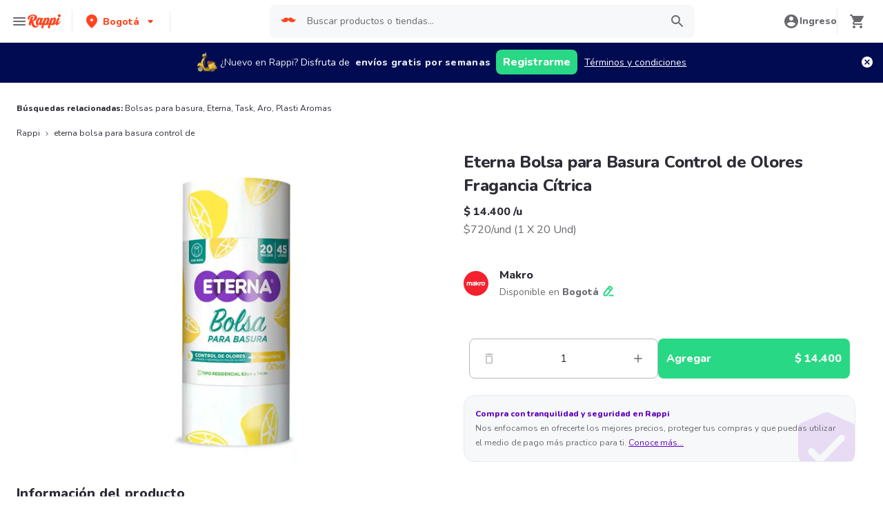

--- FILE ---
content_type: application/javascript; charset=UTF-8
request_url: https://www.rappi.com.co/static-cpgs/_next/static/chunks/5585-35bc3d5d04866269.js
body_size: 5494
content:
"use strict";(self.webpackChunk_N_E=self.webpackChunk_N_E||[]).push([[5585],{25585:function(n,e,t){t.r(e);var r=t(67294);function o(n,e){return Object.keys(n).length===Object.keys(e).length&&Object.keys(n).every((function(t){return!!Object.prototype.hasOwnProperty.call(e,t)&&n[t]===e[t]}))}function i(n){return n.concat().sort((function(n,e){return n.name>e.name?1:-1})).map((function(n){return n.options}))}function u(n,e){var t={start:function(){return 0},center:function(n){return r(n)/2},end:r};function r(n){return e-n}return{measure:function(r){return"number"===typeof n?e*Number(n):t[n](r)}}}function c(n){return Math.abs(n)}function a(n){return n?n/c(n):0}function s(n,e){return c(n-e)}function f(n,e){for(var t=[],r=0;r<n.length;r+=e)t.push(n.slice(r,r+e));return t}function d(n){return Object.keys(n).map(Number)}function l(n){return n[p(n)]}function p(n){return Math.max(0,n.length-1)}function m(n,e){var t=c(n-e);function r(e){return e<n}function o(n){return n>e}function i(n){return r(n)||o(n)}return{length:t,max:e,min:n,constrain:function(t){return i(t)?r(t)?n:e:t},reachedAny:i,reachedMax:o,reachedMin:r,removeOffset:function(n){return t?n-t*Math.ceil((n-e)/t):n}}}function v(n,e,t){var r=m(0,n),o=r.min,i=r.constrain,u=n+1,a=s(e);function s(n){return t?c((u+n)%u):i(n)}function f(){return a}function d(n){return a=s(n),l}var l={add:function(n){return d(f()+n)},clone:function(){return v(n,f(),t)},get:f,set:d,min:o,max:n};return l}function g(){var n=[];var e={add:function(t,r,o,i){return void 0===i&&(i=!1),t.addEventListener(r,o,i),n.push((function(){return t.removeEventListener(r,o,i)})),e},removeAll:function(){return n=n.filter((function(n){return n()})),e}};return e}function x(n){var e=n;function t(n){return e/=n,o}function r(n){return"number"===typeof n?n:n.get()}var o={add:function(n){return e+=r(n),o},divide:t,get:function(){return e},multiply:function(n){return e*=n,o},normalize:function(){return 0!==e&&t(e),o},set:function(n){return e=r(n),o},subtract:function(n){return e-=r(n),o}};return o}function h(n,e,t,r,o,i,u,f,d,l,p,m,v,h,y){var S=n.cross,w=["INPUT","SELECT","TEXTAREA"],b=x(0),E=g(),A=g(),M={mouse:300,touch:400},O={mouse:500,touch:600},P=o?5:16,T=0,k=0,B=!1,I=!1,z=!1,D=!1;function L(n){if(!(D="mousedown"===n.type)||0===n.button){var e=s(r.get(),u.get())>=2,o=D||!e,c=!function(n){var e=n.nodeName||"";return w.indexOf(e)>-1}(n.target),a=e||D&&c;B=!0,i.pointerDown(n),b.set(r),r.set(u),l.useBaseMass().useSpeed(80),function(){var n=D?document:t;A.add(n,"touchmove",N).add(n,"touchend",j).add(n,"mousemove",N).add(n,"mouseup",j)}(),T=i.readPoint(n),k=i.readPoint(n,S),v.emit("pointerDown"),o&&(z=!1),a&&n.preventDefault()}}function N(n){if(!I&&!D){if(!n.cancelable)return j(n);var t=i.readPoint(n),o=i.readPoint(n,S),u=s(t,T),c=s(o,k);if(!(I=u>c)&&!z)return j(n)}var a=i.pointerMove(n);!z&&a&&(z=!0),f.start(),r.add(e.apply(a)),n.preventDefault()}function j(n){var t=p.byDistance(0,!1).index!==m.get(),u=i.pointerUp(n)*(o?O:M)[D?"mouse":"touch"],f=function(n,e){var t=m.clone().add(-1*a(n)),r=t.get()===m.min||t.get()===m.max,i=p.byDistance(n,!o).distance;return o||c(n)<20?i:!h&&r?.4*i:y&&e?.5*i:p.byIndex(t.get(),0).distance}(e.apply(u),t),g=function(n,e){if(0===n||0===e)return 0;if(c(n)<=c(e))return 0;var t=s(c(n),c(e));return c(t/n)}(u,f),x=s(r.get(),b.get())>=.5,S=t&&g>.75,w=c(u)<20,E=S?10:P,T=S?1+2.5*g:1;x&&!D&&(z=!0),I=!1,B=!1,A.removeAll(),l.useSpeed(w?9:E).useMass(T),d.distance(f,!o),D=!1,v.emit("pointerUp")}function C(n){z&&n.preventDefault()}return{addActivationEvents:function(){var n=t;E.add(n,"touchmove",(function(){})).add(n,"touchend",(function(){})).add(n,"touchstart",L).add(n,"mousedown",L).add(n,"touchcancel",j).add(n,"contextmenu",j).add(n,"click",C)},clickAllowed:function(){return!z},pointerDown:function(){return B},removeAllEvents:function(){E.removeAll(),A.removeAll()}}}function y(n,e,t){var r=function(n){var e=Math.pow(10,n);return function(n){return Math.round(n*e)/e}}(2),o=x(0),i=x(0),u=x(0),c=0,s=e,f=t;function d(n){return s=n,p}function l(n){return f=n,p}var p={direction:function(){return c},seek:function(e){u.set(e).subtract(n);var t,r,d,l,m=(t=u.get(),(d=0)+(t-(r=0))/(100-r)*(s-d));return c=a(u.get()),u.normalize().multiply(m).subtract(o),(l=u).divide(f),i.add(l),p},settle:function(e){var t=e.get()-n.get(),o=!r(t);return o&&n.set(e),o},update:function(){o.add(i),n.add(o),i.multiply(0)},useBaseMass:function(){return l(t)},useBaseSpeed:function(){return d(e)},useMass:l,useSpeed:d};return p}function S(n,e,t,r){var o=!1;return{constrain:function(i){if(!o&&n.reachedAny(t.get())&&n.reachedAny(e.get())){var u=n.reachedMin(e.get())?"min":"max",a=c(n[u]-e.get()),s=t.get()-e.get(),f=Math.min(a/50,.85);t.subtract(s*f),!i&&c(s)<10&&(t.set(n.constrain(t.get())),r.useSpeed(10).useMass(3))}},toggleActive:function(n){o=!n}}}function w(n,e,t,r,o){var i=m(-e+n,t[0]),u=r.map(i.constrain);return{snapsContained:function(){if(e<=n)return[i.max];if("keepSnaps"===o)return u;var t=function(){var n=u[0],e=l(u),t=u.lastIndexOf(n),r=u.indexOf(e)+1;return m(t,r)}(),r=t.min,c=t.max;return u.slice(r,c)}()}}function b(n,e,t,r,o){var i=m(t.min+e.measure(.1),t.max+e.measure(.1)),u=i.reachedMin,c=i.reachedMax;return{loop:function(e){if(function(n){return 1===n?c(r.get()):-1===n&&u(r.get())}(e)){var t=n*(-1*e);o.forEach((function(n){return n.add(t)}))}}}}function E(n){var e=n.max,t=n.length;return{get:function(n){return(n-e)/-t}}}function A(n,e,t,r,o,i){var u=n.startEdge,a=n.endEdge,s=o.map((function(n){return r[u]-n[u]})).map(t.measure).map((function(n){return-c(n)})),d=function(){var n=f(s,i).map((function(n){return n[0]})),r=f(o,i).map((function(n){return l(n)[a]-n[0][u]})).map(t.measure).map(c).map(e.measure);return n.map((function(n,e){return n+r[e]}))}();return{snaps:s,snapsAligned:d}}function M(n,e,t,r,o){var i=r.reachedAny,u=r.removeOffset,a=r.constrain;function s(n,e){return c(n)<c(e)?n:e}function f(e,r){var o=e,i=e+t,u=e-t;return n?r?c(s(o,1===r?i:u))*r:s(s(o,i),u):o}return{byDistance:function(t,r){var s=o.get()+t,d=function(t){var r=n?u(t):a(t);return{index:e.map((function(n){return n-r})).map((function(n){return f(n,0)})).map((function(n,e){return{diff:n,index:e}})).sort((function(n,e){return c(n.diff)-c(e.diff)}))[0].index,distance:r}}(s),l=d.index,p=d.distance,m=!n&&i(s);return!r||m?{index:l,distance:t}:{index:l,distance:t+f(e[l]-p,0)}},byIndex:function(n,t){return{index:n,distance:f(e[n]-o.get(),t)}},shortcut:f}}function O(n,e,t,r,o,i,u,c){var a=d(r),s=d(r).reverse(),f=function(){var n=o[0]-1;return m(p(s,n),"end")}().concat(function(){var n=e-o[0]-1;return m(p(a,n),"start")}());function l(n,e){return n.reduce((function(n,e){return n-r[e]}),e)}function p(n,e){return n.reduce((function(n,t){return l(n,e)>0?n.concat([t]):n}),[])}function m(n,e){var r="start"===e,o=r?-t:t,c=i.findSlideBounds([o]);return n.map((function(n){var e=r?0:-t,o=r?t:0,i=c.filter((function(e){return e.index===n}))[0][r?"end":"start"];return{point:i,getTarget:function(){return u.get()>i?e:o},index:n,location:-1}}))}return{canLoop:function(){return f.every((function(n){var t=n.index;return l(a.filter((function(n){return n!==t})),e)<=0}))},clear:function(){f.forEach((function(e){var t=e.index;c[t].style[n.startEdge]=""}))},loop:function(){f.forEach((function(e){var t=e.getTarget,r=e.location,o=e.index,i=t();i!==r&&(c[o].style[n.startEdge]=i+"%",e.location=i)}))},loopPoints:f}}function P(n,e,t){var r="x"===n.scroll?function(n){return"translate3d("+n+"%,0px,0px)"}:function(n){return"translate3d(0px,"+n+"%,0px)"},o=t.style,i=!1;return{clear:function(){o.transform=""},to:function(n){i||(o.transform=r(e.apply(n.get())))},toggleActive:function(n){i=!n}}}function T(n,e,t,r,o){var i,a=r.align,s=r.axis,f=r.direction,T=r.startIndex,k=r.inViewThreshold,B=r.loop,I=r.speed,z=r.dragFree,D=r.slidesToScroll,L=r.skipSnaps,N=r.containScroll,j=e.getBoundingClientRect(),C=t.map((function(n){return n.getBoundingClientRect()})),R=function(n){var e="rtl"===n?-1:1;return{apply:function(n){return n*e}}}(f),V=function(n,e){var t="y"===n?"y":"x";return{scroll:t,cross:"y"===n?"x":"y",startEdge:"y"===t?"top":"rtl"===e?"right":"left",endEdge:"y"===t?"bottom":"rtl"===e?"left":"right",measureSize:function(n){var e=n.width,r=n.height;return"x"===t?e:r}}}(s,f),H=(i=V.measureSize(j),{measure:function(n){return 0===i?0:n/i*100},totalPercent:100}),F=H.totalPercent,U=u(a,F),_=function(n,e,t,r,o){var i=n.measureSize,u=n.startEdge,a=n.endEdge,s=r.map(i);return{slideSizes:s.map(e.measure),slideSizesWithGaps:r.map((function(n,e,r){var i=e===p(r),c=window.getComputedStyle(l(t)),f=parseFloat(c.getPropertyValue("margin-"+a));return i?s[e]+(o?f:0):r[e+1][u]-n[u]})).map(e.measure).map(c)}}(V,H,t,C,B),G=_.slideSizes,W=_.slideSizesWithGaps,X=A(V,U,H,j,C,D),q=X.snaps,J=X.snapsAligned,Y=-l(q)+l(W),K=w(F,Y,q,J,N).snapsContained,Q=!B&&""!==N?K:J,Z=function(n,e,t){return{limit:function(){var r=e[0],o=l(e);return m(t?r-n:o,r)}()}}(Y,Q,B).limit,$=v(p(Q),T,B),nn=$.clone(),en=d(t),tn=function(n){var e=0;function t(n,t){return function(){n===!!e&&t()}}function r(){e=window.requestAnimationFrame(n)}return{proceed:t(!0,r),start:t(!1,r),stop:t(!0,(function(){window.cancelAnimationFrame(e),e=0}))}}((function(){B||ln.scrollBounds.constrain(ln.dragHandler.pointerDown()),ln.scrollBody.seek(un).update();var n=ln.scrollBody.settle(un);n&&!ln.dragHandler.pointerDown()&&(ln.animation.stop(),o.emit("settle")),n||o.emit("scroll"),B&&(ln.scrollLooper.loop(ln.scrollBody.direction()),ln.slideLooper.loop()),ln.translate.to(on),ln.animation.proceed()})),rn=Q[$.get()],on=x(rn),un=x(rn),cn=y(on,I,1),an=M(B,Q,Y,Z,un),sn=function(n,e,t,r,o,i){function u(r){var u=r.distance,c=r.index!==e.get();u&&(n.start(),o.add(u)),c&&(t.set(e.get()),e.set(r.index),i.emit("select"))}return{distance:function(n,e){u(r.byDistance(n,e))},index:function(n,t){var o=e.clone().set(n);u(r.byIndex(o.get(),t))}}}(tn,$,nn,an,un,o),fn=function(n,e,t,r,o,i,u){var c=o.removeOffset,a=o.constrain,s=Math.min(Math.max(u,.01),.99),f=i?[0,e,-e]:[0],d=l(f,s);function l(e,o){var i=e||f,u=o||0,c=t.map((function(n){return n*u}));return i.reduce((function(e,o){var i=r.map((function(e,r){return{start:e-t[r]+c[r]+o,end:e+n-c[r]+o,index:r}}));return e.concat(i)}),[])}return{check:function(n,e){var t=i?c(n):a(n);return(e||d).reduce((function(n,e){var r=e.index,o=e.start,i=e.end;return-1===n.indexOf(r)&&o<t&&i>t?n.concat([r]):n}),[])},findSlideBounds:l}}(F,Y,G,q,Z,B,k),dn=h(V,R,n,un,z,function(n,e){var t,r;function o(n){return"undefined"!==typeof TouchEvent&&n instanceof TouchEvent}function i(n){return n.timeStamp}function u(e,t){var r="client"+("x"===(t||n.scroll)?"X":"Y");return(o(e)?e.touches[0]:e)[r]}return{isTouchEvent:o,pointerDown:function(n){return t=n,r=n,e.measure(u(n))},pointerMove:function(n){var o=u(n)-u(r),c=i(n)-i(t)>170;return r=n,c&&(t=n),e.measure(o)},pointerUp:function(n){if(!t||!r)return 0;var o=u(r)-u(t),a=i(n)-i(t),s=i(n)-i(r)>170,f=o/a;return a&&!s&&c(f)>.1?e.measure(f):0},readPoint:u}}(V,H),on,tn,sn,cn,an,$,o,B,L),ln={containerRect:j,slideRects:C,animation:tn,axis:V,direction:R,dragHandler:dn,eventStore:g(),pxToPercent:H,index:$,indexPrevious:nn,limit:Z,location:on,options:r,scrollBody:cn,scrollBounds:S(Z,on,un,cn),scrollLooper:b(Y,H,Z,on,[on,un]),scrollProgress:E(Z),scrollSnaps:Q,scrollTarget:an,scrollTo:sn,slideLooper:O(V,F,Y,W,Q,fn,on,t),slidesInView:fn,slideIndexes:en,target:un,translate:P(V,R,e)};return ln}var k={align:"center",axis:"x",containScroll:"",direction:"ltr",dragFree:!1,draggable:!0,inViewThreshold:0,loop:!1,skipSnaps:!1,slidesToScroll:1,speed:10,startIndex:0};function B(n,e,t){var r,o,i,u,c,a,s=function(){var n={};function e(e){return n[e]||[]}var t={emit:function(n){return e(n).forEach((function(e){return e(n)})),t},off:function(r,o){return n[r]=e(r).filter((function(n){return n!==o})),t},on:function(r,o){return n[r]=e(r).concat([o]),t}};return t}(),f=function(n,e){var t=0;return function(){window.clearTimeout(t),t=window.setTimeout(n,e)||0}}((function(){if(!m)return;var n=r.axis.measureSize(u.getBoundingClientRect());x!==n&&S();s.emit("resize")}),500),d=S,l=s.on,p=s.off,m=!1,v=Object.assign({},k),g=Object.assign({},v),x=0;function h(){var e="container"in n&&n.container,t="slides"in n&&n.slides;u="root"in n?n.root:n,c=e||u.children[0],a=t||[].slice.call(c.children),o=function(n){var e=getComputedStyle(n,":before").content;return{get:function(){try{return JSON.parse(e.slice(1,-1).replace(/\\/g,""))}catch(n){}return{}}}}(u)}function y(n,e){if(h(),v=Object.assign({},v,n),g=Object.assign({},v,o.get()),i=Object.assign([],e),(r=T(u,c,a,g,s)).eventStore.add(window,"resize",f),r.translate.to(r.location),x=r.axis.measureSize(u.getBoundingClientRect()),i.forEach((function(n){return n.init(M)})),g.loop){if(!r.slideLooper.canLoop())return w(),y({loop:!1},e);r.slideLooper.loop()}g.draggable&&c.offsetParent&&a.length&&r.dragHandler.addActivationEvents(),m||(setTimeout((function(){return s.emit("init")}),0),m=!0)}function S(n,e){if(m){var t=A(),r=Object.assign({startIndex:t},n);w(),y(r,e||i),s.emit("reInit")}}function w(){r.dragHandler.removeAllEvents(),r.animation.stop(),r.eventStore.removeAll(),r.translate.clear(),r.slideLooper.clear(),i.forEach((function(n){return n.destroy()}))}function b(n){var e=r[n?"target":"location"].get(),t=g.loop?"removeOffset":"constrain";return r.slidesInView.check(r.limit[t](e))}function E(n,e,t){r.scrollBody.useBaseMass().useSpeed(e?100:g.speed),m&&r.scrollTo.index(n,t||0)}function A(){return r.index.get()}var M={canScrollNext:function(){return r.index.clone().add(1).get()!==A()},canScrollPrev:function(){return r.index.clone().add(-1).get()!==A()},clickAllowed:function(){return r.dragHandler.clickAllowed()},containerNode:function(){return c},internalEngine:function(){return r},destroy:function(){m&&(w(),m=!1,s.emit("destroy"))},off:p,on:l,previousScrollSnap:function(){return r.indexPrevious.get()},reInit:d,rootNode:function(){return u},scrollNext:function(n){E(r.index.clone().add(1).get(),!0===n,-1)},scrollPrev:function(n){E(r.index.clone().add(-1).get(),!0===n,1)},scrollProgress:function(){return r.scrollProgress.get(r.location.get())},scrollSnapList:function(){return r.scrollSnaps.map(r.scrollProgress.get)},scrollTo:E,selectedScrollSnap:A,slideNodes:function(){return a},slidesInView:b,slidesNotInView:function(n){var e=b(n);return r.slideIndexes.filter((function(n){return-1===e.indexOf(n)}))}};return y(e,t),M}e.default=function(n,e){void 0===n&&(n={}),void 0===e&&(e=[]);var t=(0,r.useState)(),u=t[0],c=t[1],a=(0,r.useState)(),s=a[0],f=a[1],d=(0,r.useRef)(n),l=(0,r.useRef)(e),p=(0,r.useMemo)((function(){return o(d.current,n)||(d.current=n),d.current}),[d,n]),m=(0,r.useMemo)((function(){return function(n,e){if(n.length!==e.length)return!1;var t=i(n),r=i(e);return t.every((function(n,e){return o(n,r[e])}))}(l.current,e)||(l.current=e),l.current}),[l,e]);return(0,r.useEffect)((function(){if("undefined"!==typeof window&&window.document&&window.document.createElement&&s){var n=B(s,p,m);return c(n),function(){return n.destroy()}}c(void 0)}),[s,p,m,c]),[f,u]}}}]);

--- FILE ---
content_type: text/javascript
request_url: https://www.rappi.com.co/mf-header/static/index-b29184c5.js
body_size: 459
content:
import{s as i,l as k,E as d,b as a,M as A,j as o,c as b,d as F,o as L,t as v,k as I,f as T,C as j,h as S,T as e,q as _,G as q,I as l,n,L as w}from"./index-9bd0fce7.js";const z=i.div.withConfig({displayName:"ModalAlertstyles__ActionButtonsContainer",componentId:"sc-oyr5u-0"})(["align-items:center;display:flex;justify-content:flex-end;button{margin-left:",";}"],k.Spacing.Spacing6),G=i(d).withConfig({displayName:"ModalAlertstyles__FooterLink",componentId:"sc-oyr5u-1"})(["cursor:pointer;"]),s={ActionButtonsContainer:z,FooterLink:G},O=({isOpen:c=!0,title:y,subtitle:h,body:C,onClickClose:p,primaryLabel:u,secondaryLabel:r,primaryAction:g,secondaryAction:m=n,withPrimaryActionLoading:M=!1,showPrimaryActionLoading:f=!1,allowOutsideClick:B=!0,withButtonClose:x=!0})=>{const t=M&&f;return a(A,{isOpen:c,closeOnOverlayClick:B,onClose:()=>{p()},isCentered:!0,size:"lg",children:[o(b,{}),a(F,{borderRadius:"lg",children:[a(L,{"data-qa":"modal-header",borderBottom:"1px solid",borderColor:"gray.20",children:[o(v,{alignItems:"center",children:o(I,{variant:"L220",children:y})}),x&&o(T,{"data-qa":"close-modal",children:o(j,{})})]}),a(S,{py:"6",children:[o(d,{variant:e.Variants.Base116,color:e.Colors.Graya80,children:h}),C]}),o(_,{borderTop:"1px solid",borderColor:"gray.20",children:a(s.ActionButtonsContainer,{children:[r&&o(s.FooterLink,{onClick:m,color:e.Colors.Graya40,children:r}),o(q,{color:l.Colors.Primary,size:l.Sizes.Big,onClick:()=>t?n:g(),children:t?o(w,{color:e.Colors.White}):u})]})})]})]})},N=O;export{N as default};


--- FILE ---
content_type: text/javascript
request_url: https://www.rappi.com.co/mf-header/static/BasicPrime-4e2f5e7a.js
body_size: 1472
content:
import{s as n,ay as y,j as t,aN as m,aO as x,P as i,b as h,t as v,az as c,k as g,C as f,r as w}from"./index-9bd0fce7.js";var S=(a=>(a.Spacing1="8px",a.Spacing2="16px",a.Spacing3="24px",a.Spacing4="32px",a.Spacing5="40px",a.Spacing6="48px",a.Spacing7="56px",a.Spacing8="64px",a.Spacing9="72px",a))(S||{});const _=n.div.withConfig({displayName:"Overlaystyles__OverlayWrapper",componentId:"sc-9rnv4-0"})(["position:fixed;top:0;left:0;width:100%;height:100%;background:rgba(0,0,0,0.35);z-index:",";"],y.Overlay),u={OverlayWrapper:_},k=({children:a,onClick:e=()=>{},...r})=>t(u.OverlayWrapper,{...r,onClick:e,className:`Overlay ${r.className}`,children:a}),O=n(k).withConfig({displayName:"SidebarCorestyles__SidebarOverlay",componentId:"sc-1yfcysk-0"})(["z-index:",";"],({$zIndex:a})=>a),$=n.div.withConfig({displayName:"SidebarCorestyles__SidebarWrapper",componentId:"sc-1yfcysk-1"})(["",""],({topSizes:a,$zIndex:e})=>m`
    position: absolute;
    top: ${a.mobile}px;
    height: calc(100vh - ${a.mobile}px);
    z-index: ${e};

    & > * {
      top: inherit !important;
      height: inherit !important;
    }

    ${x.laptop} {
      top: ${a.desktop}px;
      height: calc(100vh - ${a.desktop}px);
    }
  `),W=n.div.withConfig({displayName:"SidebarCorestyles__SidebarContainer",componentId:"sc-1yfcysk-2"})(["box-shadow:-1px -1px 0px 0px ",";background-color:",";overflow:auto;position:fixed;right:",";transform:",";transition:",";max-width:400px;width:100%;z-index:",";","{max-width:",";}"],i.Graya20,i.Graya10,({withRightPosition:a})=>a?0:"initial",({isOpen:a,withRightPosition:e})=>a?"translateX(0)":e?"translateX(100%)":"translateX(-100%)",({withTransition:a})=>a?"transform 0.5s ease-in-out":"none",({$zIndex:a})=>a,x.mobileL,({withRightPosition:a})=>a?"375px":"280px"),d={SidebarWrapper:$,SidebarContainer:W,SidebarOverlay:O},I=({isOpen:a,zIndex:e,setIsOpen:r,children:o,topSizes:l={desktop:0,mobile:0},withRightPosition:C=!1,withTransition:b=!1,dataQA:p})=>h(d.SidebarWrapper,{topSizes:l,$zIndex:e+2,children:[a&&t(d.SidebarOverlay,{onClick:r,$zIndex:e-1}),t(d.SidebarContainer,{isOpen:a,withRightPosition:C,withTransition:b,$zIndex:e,"data-qa":p,"data-testid":p,children:o})]}),z=({onCloseClick:a,title:e,Icon:r,dataQA:o=""})=>{const l=()=>{a(),window.location.href="/"};return h(v,{align:"center",bg:i.White,px:4,pt:e?2:3,pb:e?0:3,children:[r&&t(c,{icon:r,"aria-label":"Home",onClick:l,bg:i.White,_hover:{bg:i.White}}),e&&t(g,{as:"span",variant:"XL224","data-qa":o,children:e}),t(c,{icon:t(f,{}),ml:"auto","aria-label":"Cerrar",onClick:a,bg:i.White,_hover:{bg:i.White}})]})};var j={};const s=w,N=({size:a=24,...e})=>s.jsxs("svg",{xmlns:"http://www.w3.org/2000/svg",width:a,height:a,fill:"none",viewBox:"0 0 24 24",...e,children:[s.jsx("path",{d:"M22.2053 9.56638C21.7684 9.56638 21.4131 9.9217 21.4131 10.3587C21.4131 10.5195 21.4611 10.6684 21.5439 10.7932C14.8252 14.8578 12.6308 7.98663 12.3103 6.80422C12.6956 6.69379 12.9789 6.34206 12.9789 5.92192C12.9789 5.41294 12.566 5 12.057 5C11.548 5 11.1351 5.41294 11.1351 5.92192C11.1351 6.30005 11.3632 6.62416 11.6885 6.76701C11.4064 7.82938 9.24085 14.8998 2.4513 10.798C2.53533 10.672 2.58454 10.5219 2.58454 10.3599C2.58454 9.9217 2.22922 9.56758 1.79227 9.56758C1.35532 9.56758 1 9.9229 1 10.3599C1 10.7176 1.23888 11.0177 1.56539 11.1149C1.73585 11.8148 2.60496 15.3824 2.79342 16.0246C3.00349 16.7377 3.21236 17.5755 4.00943 17.5755H19.9798C20.7756 17.5755 20.9857 16.7377 21.1958 16.0246C21.3842 15.3836 22.2509 11.8256 22.4238 11.1185C23.2892 10.8708 23.1164 9.56638 22.2053 9.56638Z",fill:"url(#paint0_linear_281_399)"}),s.jsx("defs",{children:s.jsxs("linearGradient",{id:"paint0_linear_281_399",x1:"1",y1:"5",x2:"11.8389",y2:"23.9522",gradientUnits:"userSpaceOnUse",children:[s.jsx("stop",{stopColor:"#FFC672"}),s.jsx("stop",{offset:"1",stopColor:"#DF9523"})]})})]});j.SvgBasicPrime=N;export{j as B,S,I as a,z as b};


--- FILE ---
content_type: text/javascript
request_url: https://www.rappi.com.co/mf-header/static/BenefitModal-3c4ceaee.js
body_size: 2700
content:
import{g as d,r as h,e as B,u as M,a as R,R as C,j as e,P as c,b as s,M as P,c as T,d as $,f as I,h as S,B as o,L as k,T as A,F as L,H as v,i as H,k as f,V,n as E}from"./index-9bd0fce7.js";import{A as F}from"./index-165a6175.js";import{I as W}from"./index.esm-1fdfed2e.js";const g=h,G=({color:l="#6A696E",size:a=24,...t})=>g.jsx("svg",{xmlns:"http://www.w3.org/2000/svg",width:a,height:a,fill:"none",viewBox:"0 0 24 24",...t,children:g.jsx("path",{fill:l,fillRule:"evenodd",clipRule:"evenodd",d:"M11.461 6.222a.759.759 0 0 1 1.094.017l.524.524.002.002a2.631 2.631 0 0 0 1.856.766h.771a.76.76 0 0 1 .76.759v.77c0 .696.274 1.362.764 1.856l.002.002.54.54.002.002a.759.759 0 0 1 .003 1.073l-.545.546a2.63 2.63 0 0 0-.767 1.856v.771c0 .419-.34.759-.759.759h-.77c-.697 0-1.364.276-1.857.766l-.001.001-.54.54-.003.002a.758.758 0 0 1-1.072.003l-.002-.002-.542-.542-.003-.003a2.634 2.634 0 0 0-1.855-.765h-.772a.758.758 0 0 1-.758-.759v-.771c0-.695-.276-1.364-.768-1.857l-.539-.54-.002-.002a.758.758 0 0 1-.003-1.072l.544-.546.002-.002c.49-.493.766-1.159.766-1.856v-.77c0-.42.34-.76.758-.76h.772c.695 0 1.362-.274 1.855-.764l.543-.544zm-3.17-.566A2.634 2.634 0 0 0 5.658 8.29v.77c0 .2-.079.39-.22.534h-.001l-.544.545-.001.002a2.633 2.633 0 0 0 .009 3.723v.001l.537.538c.14.14.22.332.22.532v.771a2.633 2.633 0 0 0 2.633 2.634h.772a.76.76 0 0 1 .533.22h.001l.544.545.002.001a2.633 2.633 0 0 0 3.723-.009l.002-.002.536-.535a.757.757 0 0 1 .533-.22h.771a2.634 2.634 0 0 0 2.634-2.634v-.771c0-.2.08-.393.219-.532l.546-.546.002-.002a2.634 2.634 0 0 0-.01-3.723v-.001l-.536-.536-.001-.001a.758.758 0 0 1-.22-.534v-.77a2.634 2.634 0 0 0-2.634-2.634h-.77a.756.756 0 0 1-.534-.22l-.539-.539a2.634 2.634 0 0 0-3.732 0V4.9l-.537.537a.759.759 0 0 1-.533.22h-.772zm6.3 5.077a.938.938 0 0 0-1.327-1.326L9.41 13.262a.937.937 0 1 0 1.326 1.326l3.855-3.855zm-.666 3.757a.562.562 0 0 1-.398-.165.616.616 0 0 1-.165-.398.582.582 0 0 1 .165-.397.58.58 0 0 1 .923.18.647.647 0 0 1 0 .428.639.639 0 0 1-.128.187.562.562 0 0 1-.397.165zm-4.065-3.9a.539.539 0 0 0 .428 0 .58.58 0 0 0 .18-.12.755.755 0 0 0 .127-.188.5.5 0 0 0 .037-.21.56.56 0 0 0-.165-.397.579.579 0 0 0-.795 0 .506.506 0 0 0-.12.18.535.535 0 0 0 0 .428c.03.067.068.127.12.187.053.053.12.09.188.12z"})});var D=G;const O=d(D),u=h,q=({color:l="#6A696E",size:a=24,...t})=>u.jsx("svg",{xmlns:"http://www.w3.org/2000/svg",width:a,height:a,fill:"none",viewBox:"0 0 16 16",...t,children:u.jsx("path",{fill:l,fillRule:"evenodd",clipRule:"evenodd",d:"M9.325 4c.726 0 1.314-.597 1.314-1.333 0-.737-.588-1.334-1.314-1.334-.725 0-1.313.597-1.313 1.334C8.012 3.403 8.6 4 9.325 4zm2.878 7.2a.96.96 0 0 1 .952.967.96.96 0 0 1-.952.966.96.96 0 0 1-.953-.966.96.96 0 0 1 .953-.967zm0-1.533c-1.36 0-2.463 1.12-2.463 2.5s1.103 2.5 2.463 2.5c1.359 0 2.462-1.12 2.462-2.5s-1.103-2.5-2.462-2.5zm-4.927 2.966c0 .46.368.834.821.834a.808.808 0 0 0 .808-.834V10.28c0-.34-.145-.667-.4-.887l-1.682-1.46 1.097-1.66 1.412 1.074c.197.153.446.233.69.233h1.74a.828.828 0 0 0 .82-.833.828.828 0 0 0-.82-.834h-1.576L8.49 4.627a1.152 1.152 0 0 0-.88-.214 1.152 1.152 0 0 0-.762.5L5.22 7.38a1.183 1.183 0 0 0 .21 1.533l1.846 1.6v2.12zM3.993 11.2a.96.96 0 0 1 .952.967.96.96 0 0 1-.952.966.96.96 0 0 1-.952-.966.96.96 0 0 1 .952-.967zm0-1.533c-1.36 0-2.463 1.12-2.463 2.5s1.103 2.5 2.463 2.5 2.463-1.12 2.463-2.5-1.104-2.5-2.463-2.5zm-2.22-2.96 1.09.733a.976.976 0 0 0 1.366-.28l1.892-2.88a1.01 1.01 0 0 0-.276-1.387l-1.09-.733a.976.976 0 0 0-1.366.28L1.497 5.32a1.01 1.01 0 0 0 .276 1.387z"})});var K=q;const U=d(K),z=h,X=({color:l="#000",size:a=20,...t})=>z.jsx("svg",{xmlns:"http://www.w3.org/2000/svg",width:a,height:a,fill:"none",viewBox:"0 0 20 20",children:z.jsx("path",{d:"M14.238.252a3 3 0 0 1 3 3v2.373l.561.311c.437.263 1.064.694 1.415 1.261.33.533.472 1.058.532 1.446a3.69 3.69 0 0 1 .044.483v.152l-.001.03v7.465a3 3 0 0 1-3 3H8.852a1.64 1.64 0 0 1-1.263-.592c-.27.112-.558.184-.854.185H4.548c-.482 0-.97-.185-1.386-.43-.434-.255-.871-.62-1.26-1.084-.784-.935-1.394-2.293-1.394-4.018 0-.777.149-1.457.467-2.029a3.16 3.16 0 0 1 1.296-1.261c.579-.31 1.239-.46 1.875-.536-.098-.205-.251-.371-.442-.515-.376-.282-.875-.447-1.263-.51a1 1 0 1 1 .32-1.975c.599.097 1.433.351 2.144.885.605.454 1.13 1.125 1.303 2.036l.554.037v-.666l-.001-.044.002-.156c.005-.126.018-.297.051-.497.065-.392.216-.938.577-1.454.341-.487.913-.899 1.323-1.166l.527-.321v-2.41a3 3 0 0 1 3-3h1.997zm-1.997 2a1 1 0 0 0-1 1v2.944a1.1 1.1 0 0 1-.6.98 9.84 9.84 0 0 0-.838.483c-.398.259-.675.494-.774.636a1.57 1.57 0 0 0-.243.636 1.9 1.9 0 0 0-.024.242l-.001.057.001.022v1.275c.482.266.917.646 1.232 1.179.342.578.507 1.269.507 2.058 0 1.688-.517 3.046-1.217 4.002l7.505.007a1 1 0 0 0 1-1v-4.765h-4.284a1 1 0 1 1 0-2h4.284v-.768l.002-.027V9.17a1.68 1.68 0 0 0-.021-.22c-.03-.195-.101-.449-.257-.701-.079-.128-.334-.352-.747-.601-.372-.224-.737-.39-.868-.447a1.1 1.1 0 0 1-.66-1.01V3.252a1 1 0 0 0-1-1h-1.997zm-6.812 9.677c-.965.027-1.71.109-2.212.378-.222.119-.381.268-.492.469-.116.208-.216.535-.216 1.059 0 1.234.43 2.142.926 2.733.251.299.515.512.74.645s.359.153.372.154h2.188c.02-.005.118-.028.287-.139.194-.127.425-.338.649-.643.444-.605.83-1.548.83-2.819 0-.511-.104-.832-.227-1.038s-.293-.357-.54-.48c-.542-.271-1.347-.344-2.306-.317z",fill:l})});var J=X;const N=d(J),Q="/mf-header/static/img/amazon-benefits-735ebe10.webp",e0=({isOpen:l,onClose:a=E,title:t,benefits:n})=>{const[m,w]=B.useState(null),{t:p}=M();R.useEffect(()=>{if(l){const i=C.getIsPrimeUser();w(i)}},[l]);const x=m?"prime":"noPrime",b=t||p(`amazonBenefits.${x}.title`),r=p(`amazonBenefits.${x}.benefits`,{returnObjects:!0}),y=n&&n.length?n:[{icon:e(U,{color:c.Tertiary1100}),text:r[0]},{icon:e(O,{color:c.Tertiary1100}),text:r[1]},{icon:e(N,{color:c.Tertiary1100}),text:r[2]}];return s(P,{isOpen:l,onClose:a,isCentered:!0,children:[e(T,{}),s($,{maxW:"2xl",borderRadius:"2xl",p:6,children:[e(I,{}),e(S,{p:0,children:e(o,{display:{base:"block",md:"flex"},minH:{md:"400px"},alignItems:"center",children:m===null?e(k,{color:A.Colors.Graya80}):s(L,{children:[e(o,{flex:"1",minW:{base:"100%",md:"300px"},maxW:{md:"350px"},borderRadius:{base:"2xl",md:"2xl 0 0 2xl"},overflow:"hidden",maxH:"400px",height:{base:"180px",md:"100%"},display:{base:"none",md:"flex"},alignItems:"stretch",children:e(W,{src:Q,alt:"Rappi Amazon Benefit",objectFit:"cover",w:"100%",h:"100%"})}),s(o,{flex:"2",p:0,pl:{md:9},display:"flex",flexDirection:"column",justifyContent:"center",children:[s(v,{spacing:4,mb:6,children:[e(H,{}),e(o,{width:"1px",height:"30px",bg:"gray.200",mx:2,alignSelf:"center"}),e(F,{})]}),e(f,{as:"h3",variant:"XL224",mb:6,children:b}),e(V,{align:"start",spacing:5,children:y.map((i,j)=>s(v,{spacing:4,children:[e(o,{fontSize:"2xl",borderRadius:"full",borderWidth:"1px",borderColor:"gray.200",bg:"white",p:2,display:"flex",alignItems:"center",justifyContent:"center",children:i.icon}),e(f,{as:"p",variant:"Base116",children:i.text})]},j))})]})]})})})]})]})};export{e0 as BenefitModal,e0 as default};


--- FILE ---
content_type: application/javascript; charset=UTF-8
request_url: https://www.rappi.com.co/static-cpgs/_next/static/chunks/1061-1066e80ce3733bfd.js
body_size: 22751
content:
(self.webpackChunk_N_E=self.webpackChunk_N_E||[]).push([[1061],{83334:function(e){window,e.exports=function(e){var t={};function o(n){if(t[n])return t[n].exports;var i=t[n]={i:n,l:!1,exports:{}};return e[n].call(i.exports,i,i.exports,o),i.l=!0,i.exports}return o.m=e,o.c=t,o.d=function(e,t,n){o.o(e,t)||Object.defineProperty(e,t,{enumerable:!0,get:n})},o.r=function(e){"undefined"!=typeof Symbol&&Symbol.toStringTag&&Object.defineProperty(e,Symbol.toStringTag,{value:"Module"}),Object.defineProperty(e,"__esModule",{value:!0})},o.t=function(e,t){if(1&t&&(e=o(e)),8&t)return e;if(4&t&&"object"==typeof e&&e&&e.__esModule)return e;var n=Object.create(null);if(o.r(n),Object.defineProperty(n,"default",{enumerable:!0,value:e}),2&t&&"string"!=typeof e)for(var i in e)o.d(n,i,function(t){return e[t]}.bind(null,i));return n},o.n=function(e){var t=e&&e.__esModule?function(){return e.default}:function(){return e};return o.d(t,"a",t),t},o.o=function(e,t){return Object.prototype.hasOwnProperty.call(e,t)},o.p="",o(o.s=6)}([function(e,t,o){"use strict";Object.defineProperty(t,"__esModule",{value:!0}),t.AvoInspector=void 0;var n=o(2),i=o(3),r=o(4),a=o(7),s=o(8),T=o(10),S=o(11),l=o(5),c=o(12).version,u=function(){function e(t){var o=this;if(l.isValueEmpty(t.env)?(this.environment=n.AvoInspectorEnv.Dev,console.warn("[Avo Inspector] No environment provided. Defaulting to dev.")):-1===Object.values(n.AvoInspectorEnv).indexOf(t.env)?(this.environment=n.AvoInspectorEnv.Dev,console.warn("[Avo Inspector] Unsupported environment provided. Defaulting to dev. Supported environments - Dev, Staging, Prod.")):this.environment=t.env,l.isValueEmpty(t.apiKey))throw new Error("[Avo Inspector] No API key provided. Inspector can't operate without API key.");if(this.apiKey=t.apiKey,l.isValueEmpty(t.version))throw new Error("[Avo Inspector] No version provided. Many features of Inspector rely on versioning. Please provide comparable string version, i.e. integer or semantic.");this.version=t.version,this.environment===n.AvoInspectorEnv.Dev?(e._batchSize=1,e._shouldLog=!0):(e._batchSize=30,e._batchFlushSeconds=30,e._shouldLog=!1),e.avoStorage=new T.AvoStorage(e._shouldLog);var i=new s.AvoNetworkCallsHandler(this.apiKey,this.environment.toString(),t.appName||"",this.version,c);this.avoBatcher=new a.AvoBatcher(i),this.sessionTracker=new r.AvoSessionTracker(this.avoBatcher),this.avoDeduplicator=new S.AvoDeduplicator;try{"undefined"!=typeof window&&window.addEventListener("load",(function(){o.sessionTracker.startOrProlongSession(Date.now())}),!1)}catch(e){console.error("Avo Inspector: something went wrong. Please report to support@avo.app.",e)}}return Object.defineProperty(e,"batchSize",{get:function(){return this._batchSize},set:function(e){this._batchSize=e<1?1:e},enumerable:!1,configurable:!0}),Object.defineProperty(e,"batchFlushSeconds",{get:function(){return this._batchFlushSeconds},enumerable:!1,configurable:!0}),Object.defineProperty(e,"shouldLog",{get:function(){return this._shouldLog},set:function(e){this._shouldLog=e},enumerable:!1,configurable:!0}),e.prototype.trackSchemaFromEvent=function(t,o){try{if(this.avoDeduplicator.shouldRegisterEvent(t,o,!1)){e.shouldLog&&console.log("Avo Inspector: supplied event "+t+" with params "+JSON.stringify(o));var n=this.extractSchema(o,!1);return this.trackSchemaInternal(t,n,null,null),n}return e.shouldLog&&console.log("Avo Inspector: Deduplicated event: "+t),[]}catch(e){return console.error("Avo Inspector: something went wrong. Please report to support@avo.app.",e),[]}},e.prototype._avoFunctionTrackSchemaFromEvent=function(t,o,n,i){try{if(this.avoDeduplicator.shouldRegisterEvent(t,o,!0)){e.shouldLog&&console.log("Avo Inspector: supplied event "+t+" with params "+JSON.stringify(o));var r=this.extractSchema(o,!1);return this.trackSchemaInternal(t,r,n,i),r}return e.shouldLog&&console.log("Avo Inspector: Deduplicated event: "+t),[]}catch(e){return console.error("Avo Inspector: something went wrong. Please report to support@avo.app.",e),[]}},e.prototype.trackSchema=function(t,o){try{this.avoDeduplicator.shouldRegisterSchemaFromManually(t,o)?(e.shouldLog&&console.log("Avo Inspector: supplied event "+t+" with schema "+JSON.stringify(o)),this.trackSchemaInternal(t,o,null,null)):e.shouldLog&&console.log("Avo Inspector: Deduplicated event: "+t)}catch(e){console.error("Avo Inspector: something went wrong. Please report to support@avo.app.",e)}},e.prototype.trackSchemaInternal=function(e,t,o,n){try{this.sessionTracker.startOrProlongSession(Date.now()),this.avoBatcher.handleTrackSchema(e,t,o,n)}catch(e){console.error("Avo Inspector: something went wrong. Please report to support@avo.app.",e)}},e.prototype.enableLogging=function(t){e._shouldLog=t},e.prototype.extractSchema=function(t,o){void 0===o&&(o=!0);try{return this.sessionTracker.startOrProlongSession(Date.now()),this.avoDeduplicator.hasSeenEventParams(t,!0)&&o&&e.shouldLog&&console.warn("Avo Inspector: WARNING! You are trying to extract schema shape that was just reported by your Avo functions. This is an indicator of duplicate inspector reporting. Please reach out to support@avo.app for advice if you are not sure how to handle this."),e.shouldLog&&console.log("Avo Inspector: extracting schema from "+JSON.stringify(t)),i.AvoSchemaParser.extractSchema(t)}catch(e){return console.error("Avo Inspector: something went wrong. Please report to support@avo.app.",e),[]}},e.prototype.setBatchSize=function(t){e._batchSize=t},e.prototype.setBatchFlushSeconds=function(t){e._batchFlushSeconds=t},e._batchSize=30,e._batchFlushSeconds=30,e._shouldLog=!1,e}();t.AvoInspector=u},function(e,t,o){"use strict";Object.defineProperty(t,"__esModule",{value:!0});var n=function(){function e(){}return e.newGuid=function(){return"xxxxxxxx-xxxx-4xxx-yxxx-xxxxxxxxxxxx".replace(/[xy]/g,(function(e){var t=16*Math.random()|0;return("x"==e?t:3&t|8).toString(16)}))},e}();t.default=n},function(e,t,o){"use strict";Object.defineProperty(t,"__esModule",{value:!0}),t.AvoInspectorEnv=void 0,t.AvoInspectorEnv={Prod:"prod",Dev:"dev",Staging:"staging"}},function(e,t,o){"use strict";Object.defineProperty(t,"__esModule",{value:!0}),t.AvoSchemaParser=void 0;var n=function(e){return"[object Array]"===Object.prototype.toString.call(e)},i=function(){function e(){}return e.extractSchema=function(e){var t=this;if(null==e)return[];var o=function(e){if(n(e)){var i=e.map((function(e){return o(e)}));return t.removeDuplicates(i)}if("object"==typeof e){var r=[];for(var a in e)if(e.hasOwnProperty(a)){var s=e[a],T={propertyName:a,propertyType:t.getPropValueType(s)};"object"==typeof s&&null!=s&&(T.children=o(s)),r.push(T)}return r}return t.getPropValueType(e)};return o(e)},e.removeDuplicates=function(e){var t={boolean:{},number:{},string:{}},o=[];return e.filter((function(e){var n=typeof e;return n in t?!t[n].hasOwnProperty(e)&&(t[n][e]=!0):!(o.indexOf(e)>=0)&&o.push(e)}))},e.getPropValueType=function(e){var t=typeof e;return null==e?"null":"string"===t?"string":"number"===t||"bigint"===t?(e+"").indexOf(".")>=0?"float":"int":"boolean"===t?"boolean":"object"===t?n(e)?"list":"object":"unknown"},e}();t.AvoSchemaParser=i},function(e,t,o){"use strict";Object.defineProperty(t,"__esModule",{value:!0}),t.AvoSessionTracker=void 0;var n=o(1),i=o(0),r=function(){function e(e){this._lastSessionTimestamp=null,this._sessionLengthMillis=3e5,this.avoBatcher=e}return Object.defineProperty(e,"sessionId",{get:function(){if(null===e._sessionId){if(!i.AvoInspector.avoStorage.isInitialized())return"unknown";var t=null;try{t=i.AvoInspector.avoStorage.getItem(e.idCacheKey)}catch(e){console.error("Avo Inspector: something went wrong. Please report to support@avo.app.",e)}e._sessionId=null==t?this.updateSessionId():t}return e._sessionId},enumerable:!1,configurable:!0}),Object.defineProperty(e.prototype,"lastSessionTimestamp",{get:function(){if(null===this._lastSessionTimestamp||0===this._lastSessionTimestamp){var t=i.AvoInspector.avoStorage.getItem(e.lastSessionTimestampKey);null!=t?(this._lastSessionTimestamp=t,isNaN(this._lastSessionTimestamp)&&(this._lastSessionTimestamp=0)):this._lastSessionTimestamp=0}return this._lastSessionTimestamp},enumerable:!1,configurable:!0}),Object.defineProperty(e.prototype,"sessionLengthMillis",{get:function(){return this._sessionLengthMillis},enumerable:!1,configurable:!0}),e.prototype.startOrProlongSession=function(t){var o=this;i.AvoInspector.avoStorage.runAfterInit((function(){t-o.lastSessionTimestamp>o._sessionLengthMillis&&(e.updateSessionId(),o.avoBatcher.handleSessionStarted()),o._lastSessionTimestamp=t,i.AvoInspector.avoStorage.setItem(e.lastSessionTimestampKey,o._lastSessionTimestamp)}))},e.updateSessionId=function(){e._sessionId=n.default.newGuid();try{i.AvoInspector.avoStorage.setItem(e.idCacheKey,e.sessionId)}catch(e){console.error("Avo Inspector: something went wrong. Please report to support@avo.app.",e)}return e._sessionId},Object.defineProperty(e,"lastSessionTimestampKey",{get:function(){return"AvoInspectorSessionTimestamp"},enumerable:!1,configurable:!0}),Object.defineProperty(e,"idCacheKey",{get:function(){return"AvoInspectorSessionId"},enumerable:!1,configurable:!0}),e._sessionId=null,e}();t.AvoSessionTracker=r},function(e,t,o){"use strict";Object.defineProperty(t,"__esModule",{value:!0}),t.deepEquals=t.isValueEmpty=void 0,t.isValueEmpty=function(e){return null==e||0==e.trim().length},t.deepEquals=function e(t,o){if(t===o)return!0;if(!(t instanceof Object&&o instanceof Object))return!1;if(t.constructor!==o.constructor)return!1;for(var n in t)if(t.hasOwnProperty(n)){if(!o.hasOwnProperty(n))return!1;if(t[n]!==o[n]){if("object"!=typeof t[n])return!1;if(!e(t[n],o[n]))return!1}}for(n in o)if(o.hasOwnProperty(n)&&!t.hasOwnProperty(n))return!1;return!0}},function(e,t,o){"use strict";Object.defineProperty(t,"__esModule",{value:!0}),t.AvoInspectorEnv=t.AvoInspector=void 0;var n=o(0);Object.defineProperty(t,"AvoInspector",{enumerable:!0,get:function(){return n.AvoInspector}});var i=o(2);Object.defineProperty(t,"AvoInspectorEnv",{enumerable:!0,get:function(){return i.AvoInspectorEnv}})},function(e,t,o){"use strict";Object.defineProperty(t,"__esModule",{value:!0}),t.AvoBatcher=void 0;var n=o(0),i=function(){function e(t){var o=this;this.events=[],this.networkCallsHandler=t,this.batchFlushAttemptTimestamp=Date.now(),n.AvoInspector.avoStorage.getItemAsync(e.cacheKey).then((function(e){if(null!==e){var t=e.filter((function(e){return null!==e}));o.events=o.events.concat(t),o.checkIfBatchNeedsToBeSent()}}))}return e.prototype.handleSessionStarted=function(){this.events.push(this.networkCallsHandler.bodyForSessionStartedCall()),this.saveEvents(),this.checkIfBatchNeedsToBeSent()},e.prototype.handleTrackSchema=function(e,t,o,i){this.events.push(this.networkCallsHandler.bodyForEventSchemaCall(e,t,o,i)),this.saveEvents(),n.AvoInspector.shouldLog&&console.log("Avo Inspector: saved event "+e+" with schema "+JSON.stringify(t)),this.checkIfBatchNeedsToBeSent()},e.prototype.checkIfBatchNeedsToBeSent=function(){var e=this.events.length,t=Date.now(),o=t-this.batchFlushAttemptTimestamp,i=e%n.AvoInspector.batchSize==0,r=o>=1e3*n.AvoInspector.batchFlushSeconds,a=this;if(i||r){this.batchFlushAttemptTimestamp=t;var s=a.events;a.events=[],this.networkCallsHandler.callInspectorWithBatchBody(s,(function(e){null!=e?(a.events=a.events.concat(s),n.AvoInspector.shouldLog&&console.log("Avo Inspector: batch sending failed: "+e+". We will attempt to send your schemas with next batch")):n.AvoInspector.shouldLog&&console.log("Avo Inspector: batch sent successfully."),a.saveEvents()}))}},e.prototype.saveEvents=function(){if(this.events.length>1e3){var t=this.events.length-1e3;this.events.splice(0,t)}n.AvoInspector.avoStorage.setItem(e.cacheKey,this.events)},Object.defineProperty(e,"cacheKey",{get:function(){return"AvoInspectorEvents"},enumerable:!1,configurable:!0}),e}();t.AvoBatcher=i},function(e,t,o){"use strict";Object.defineProperty(t,"__esModule",{value:!0}),t.AvoNetworkCallsHandler=void 0;var n=o(1),i=o(4),r=o(0),a=o(9),s=function(){function e(e,t,o,n,i){this.samplingRate=1,this.sending=!1,this.apiKey=e,this.envName=t,this.appName=o,this.appVersion=n,this.libVersion=i}return e.prototype.callInspectorWithBatchBody=function(t,o){var n=this;if(this.sending)o("Batch sending cancelled because another batch sending is in progress. Your events will be sent with next batch.");else{var i=t.filter((function(e){return null!=e}));if(this.fixSessionAndTrackingIds(i),0!==i.length)if(Math.random()>this.samplingRate)r.AvoInspector.shouldLog&&console.log("Avo Inspector: last event schema dropped due to sampling rate.");else{r.AvoInspector.shouldLog&&(console.log("Avo Inspector: events",i),i.forEach((function(e){if("sessionStarted"===e.type)console.log("Avo Inspector: sending session started event.");else if("event"===e.type){var t=e;console.log("Avo Inspector: sending event "+t.eventName+" with schema "+JSON.stringify(t.eventProperties))}}))),this.sending=!0;var a=new XMLHttpRequest;a.open("POST",e.trackingEndpoint,!0),a.setRequestHeader("Content-Type","text/plain"),a.send(JSON.stringify(i)),a.onload=function(){if(200!=a.status)o("Error "+a.status+": "+a.statusText);else{var e=JSON.parse(a.response).samplingRate;void 0!==e&&(n.samplingRate=e),o(null)}},a.onerror=function(){o("Request failed")},a.ontimeout=function(){o("Request timed out")},this.sending=!1}}},e.prototype.fixSessionAndTrackingIds=function(e){var t=null,o=null;e.forEach((function(e){null!==e.sessionId&&void 0!==e.sessionId&&"unknown"!==e.sessionId&&(t=e.sessionId),null!==e.trackingId&&void 0!==e.trackingId&&"unknown"!==e.trackingId&&(o=e.trackingId)})),e.forEach((function(e){"unknown"===e.sessionId&&(e.sessionId=null!=t?t:i.AvoSessionTracker.sessionId),"unknown"===e.trackingId&&(e.trackingId=null!=o?o:a.AvoInstallationId.getInstallationId())}))},e.prototype.bodyForSessionStartedCall=function(){var e=this.createBaseCallBody();return e.type="sessionStarted",e},e.prototype.bodyForEventSchemaCall=function(e,t,o,n){var i=this.createBaseCallBody();return i.type="event",i.eventName=e,i.eventProperties=t,null!=o?(i.avoFunction=!0,i.eventId=o,i.eventHash=n):(i.avoFunction=!1,i.eventId=null,i.eventHash=null),i},e.prototype.createBaseCallBody=function(){return{apiKey:this.apiKey,appName:this.appName,appVersion:this.appVersion,libVersion:this.libVersion,env:this.envName,libPlatform:"web",messageId:n.default.newGuid(),trackingId:a.AvoInstallationId.getInstallationId(),createdAt:(new Date).toISOString(),sessionId:i.AvoSessionTracker.sessionId,samplingRate:this.samplingRate}},e.trackingEndpoint="https://api.avo.app/inspector/v1/track",e}();t.AvoNetworkCallsHandler=s},function(e,t,o){"use strict";Object.defineProperty(t,"__esModule",{value:!0}),t.AvoInstallationId=void 0;var n=o(1),i=o(0),r=function(){function e(){}return e.getInstallationId=function(){if(null!==e.installationId)return e.installationId;if(!i.AvoInspector.avoStorage.isInitialized())return"unknown";var t=i.AvoInspector.avoStorage.getItem(e.cacheKey);return null==t?(e.installationId=n.default.newGuid(),i.AvoInspector.avoStorage.setItem(e.cacheKey,e.installationId)):e.installationId=t,e.installationId},Object.defineProperty(e,"cacheKey",{get:function(){return"AvoInstallationId"},enumerable:!1,configurable:!0}),e.installationId=null,e}();t.AvoInstallationId=r},function(e,t,o){"use strict";var n,i=this&&this.__extends||(n=function(e,t){return(n=Object.setPrototypeOf||{__proto__:[]}instanceof Array&&function(e,t){e.__proto__=t}||function(e,t){for(var o in t)Object.prototype.hasOwnProperty.call(t,o)&&(e[o]=t[o])})(e,t)},function(e,t){function o(){this.constructor=e}n(e,t),e.prototype=null===t?Object.create(t):(o.prototype=t.prototype,new o)});Object.defineProperty(t,"__esModule",{value:!0}),t.AvoStorage=void 0;var r=function(){function e(){}return e.prototype.parseJson=function(e){return null!=e?JSON.parse(e):null},e}(),a=(function(e){function t(){var t=null!==e&&e.apply(this,arguments)||this;return t.androidMemoryDataToAvoidAsyncQueries={},t.AsyncStorage=null,t.memoryStorageInitialized=!1,t.onStorageInitFuncs=[],t.reactNative=null,t.shouldLog=!1,t}i(t,e),t.prototype.init=function(e){},t.prototype.loadAndroidDataToMemoryToAvoidAsyncQueries=function(e){var t=this;this.AsyncStorage.getAllKeys().then((function(o){return t.AsyncStorage.multiGet(o).then((function(o){t.shouldLog&&console.log("Avo Inspector: android loaded data from memory"),o.forEach((function(e){var o=e[0];t.androidMemoryDataToAvoidAsyncQueries[o]=e[1],t.shouldLog&&console.log(o,e[1])})),e()}))}))},t.prototype.initializeStorageAndroid=function(){this.memoryStorageInitialized=!0,this.onStorageInitFuncs.forEach((function(e){e()}))},t.prototype.isInitialized=function(){return this.reactNative&&this.memoryStorageInitialized},t.prototype.getItemAsync=function(e){return this.AsyncStorage.getItem(e).then((function(e){return null!=e?JSON.parse(e):null}))},t.prototype.getItem=function(e){var t=this.androidMemoryDataToAvoidAsyncQueries[e];return this.parseJson(t)},t.prototype.setItem=function(e,t){this.AsyncStorage.setItem(e,JSON.stringify(t)),this.androidMemoryDataToAvoidAsyncQueries[e]=JSON.stringify(t)},t.prototype.removeItem=function(e){this.AsyncStorage.removeItem(e),this.androidMemoryDataToAvoidAsyncQueries[e]=null},t.prototype.runAfterInit=function(e){!0===this.memoryStorageInitialized?e():this.onStorageInitFuncs.push(e)}}(r),function(e){function t(){var t=null!==e&&e.apply(this,arguments)||this;return t.reactNative=null,t}i(t,e),t.prototype.init=function(e){},t.prototype.isInitialized=function(){return null!=this.reactNative},t.prototype.getItemAsync=function(e){var t=this.reactNative.Settings.get(e);return Promise.resolve(this.parseJson(t))},t.prototype.getItem=function(e){var t=this.reactNative.Settings.get(e);return this.parseJson(t)},t.prototype.setItem=function(e,t){var o;this.reactNative.Settings.set(((o={})[e]=JSON.stringify(t),o))},t.prototype.removeItem=function(e){var t;this.reactNative.Settings.set(((t={})[e]=null,t))},t.prototype.runAfterInit=function(e){e()}}(r),function(e){function t(){var t=null!==e&&e.apply(this,arguments)||this;return t.useFallbackStorage=!1,t.fallbackStorage={},t.storageInitialized=!1,t.onStorageInitFuncs=[],t.shouldLog=!1,t}return i(t,e),t.prototype.init=function(e){this.shouldLog=e,this.initializeStorageWeb(this.isLocalStorageAvailable())},t.prototype.initializeStorageWeb=function(e){this.storageInitialized=!0,!1===e&&(this.useFallbackStorage=!0),this.onStorageInitFuncs.forEach((function(e){e()}))},t.prototype.isLocalStorageAvailable=function(){var e=(new Date).toISOString();try{return window.localStorage.setItem(e,e),window.localStorage.getItem(e)===e&&(window.localStorage.removeItem(e),!0)}catch(e){return!1}},t.prototype.isInitialized=function(){return this.storageInitialized},t.prototype.getItemAsync=function(e){var t=this;return new Promise((function(o,n){t.runAfterInit((function(){if(!0===t.useFallbackStorage){var n=t.fallbackStorage[e];o(t.parseJson(n))}else if("undefined"!=typeof window){n=void 0;try{n=window.localStorage.getItem(e)}catch(e){t.shouldLog&&console.error("Avo Inspector Storage getItemAsync error:",e),o(null)}o(t.parseJson(n))}else o(null)}))}))},t.prototype.getItem=function(e){var t;if(!1===this.storageInitialized)t=null;else if(!0===this.useFallbackStorage)t=this.fallbackStorage[e];else if("undefined"!=typeof window)try{t=window.localStorage.getItem(e)}catch(e){this.shouldLog&&console.error("Avo Inspector Storage getItem error:",e)}return this.parseJson(t)},t.prototype.setItem=function(e,t){var o=this;this.runAfterInit((function(){if(!0===o.useFallbackStorage)o.fallbackStorage[e]=JSON.stringify(t);else if("undefined"!=typeof window)try{window.localStorage.setItem(e,JSON.stringify(t))}catch(e){o.shouldLog&&console.error("Avo Inspector Storage setItem error:",e)}}))},t.prototype.removeItem=function(e){var t=this;this.runAfterInit((function(){if(!0===t.useFallbackStorage)t.fallbackStorage[e]=null;else if("undefined"!=typeof window)try{window.localStorage.removeItem(e)}catch(e){t.shouldLog&&console.error("Avo Inspector Storage removeItem error:",e)}}))},t.prototype.runAfterInit=function(e){!0===this.storageInitialized?e():this.onStorageInitFuncs.push(e)},t}(r)),s=function(){function e(e){this.Platform=null,this.Platform="browser",this.storageImpl=new a,this.storageImpl.init(e)}return e.prototype.isInitialized=function(){return this.storageImpl.isInitialized()},e.prototype.getItemAsync=function(e){return this.storageImpl.getItemAsync(e)},e.prototype.getItem=function(e){return this.storageImpl.getItem(e)},e.prototype.setItem=function(e,t){this.storageImpl.setItem(e,t)},e.prototype.removeItem=function(e){this.storageImpl.removeItem(e)},e.prototype.runAfterInit=function(e){this.storageImpl.runAfterInit(e)},e}();t.AvoStorage=s},function(e,t,o){"use strict";Object.defineProperty(t,"__esModule",{value:!0}),t.AvoDeduplicator=void 0;var n=o(3),i=o(5),r=function(){function e(){this.avoFunctionsEvents={},this.manualEvents={},this.avoFunctionsEventsParams={},this.manualEventsParams={}}return e.prototype.shouldRegisterEvent=function(e,t,o){this.clearOldEvents(),o?(this.avoFunctionsEvents[Date.now()]=e,this.avoFunctionsEventsParams[e]=t):(this.manualEvents[Date.now()]=e,this.manualEventsParams[e]=t);var n=!o;return!this.hasSameEventAs(e,t,n)},e.prototype.hasSameEventAs=function(e,t,o){var n=!1;return o?this.lookForEventIn(e,t,this.avoFunctionsEventsParams)&&(n=!0):this.lookForEventIn(e,t,this.manualEventsParams)&&(n=!0),n&&(delete this.avoFunctionsEventsParams[e],delete this.manualEventsParams[e]),n},e.prototype.lookForEventIn=function(e,t,o){for(var n in o)if(o.hasOwnProperty(n)&&n===e){var r=o[e];if(r&&i.deepEquals(t,r))return!0}return!1},e.prototype.hasSeenEventParams=function(e,t){var o=!1;return t?this.lookForEventParamsIn(e,this.avoFunctionsEventsParams)&&(o=!0):this.lookForEventParamsIn(e,this.manualEventsParams)&&(o=!0),o},e.prototype.lookForEventParamsIn=function(e,t){for(var o in t)if(t.hasOwnProperty(o)){var n=t[o];if(n&&i.deepEquals(e,n))return!0}return!1},e.prototype.shouldRegisterSchemaFromManually=function(e,t){return this.clearOldEvents(),!this.hasSameShapeInAvoFunctionsAs(e,t)},e.prototype.hasSameShapeInAvoFunctionsAs=function(e,t){var o=!1;return this.lookForEventSchemaIn(e,t,this.avoFunctionsEventsParams)&&(o=!0),o&&delete this.avoFunctionsEventsParams[e],o},e.prototype.lookForEventSchemaIn=function(e,t,o){for(var r in o)if(o.hasOwnProperty(r)&&r===e){var a=n.AvoSchemaParser.extractSchema(o[e]);if(a&&i.deepEquals(t,a))return!0}return!1},e.prototype.clearOldEvents=function(){var e=Date.now();for(var t in this.avoFunctionsEvents)if(this.avoFunctionsEvents.hasOwnProperty(t)&&e-(Number(t)||0)>300){var o=this.avoFunctionsEvents[t];delete this.avoFunctionsEvents[t],delete this.avoFunctionsEventsParams[o]}for(var t in this.manualEvents)this.manualEvents.hasOwnProperty(t)&&e-(Number(t)||0)>300&&(o=this.manualEvents[t],delete this.manualEvents[t],delete this.manualEventsParams[o])},e.prototype._clearEvents=function(){this.avoFunctionsEvents={},this.manualEvents={},this.avoFunctionsEventsParams={},this.manualEventsParams={}},e}();t.AvoDeduplicator=r},function(e){e.exports=JSON.parse('{"name":"avo-inspector","version":"1.2.6","description":"","main":"dist/index.js","browser":"dist/index.js","react-native":"dist-native/index.js","types":"dist/index.d.ts","scripts":{"build":"tsc --emitDeclarationOnly && webpack src/index.ts --mode production --resolve-extensions .ts --module-bind ts=ts-loader --define process.env.BROWSER=1 --output-filename index.js --output-library-target umd","build-native":"tsc --outDir dist-native","test":"jest","test:browser":"BROWSER=1 jest","typecheck":"tsc --noEmit"},"repository":{"type":"git","url":"git+https://github.com/avohq/web-avo-inspector.git"},"jest":{"transform":{"^.+\\\\.[j]sx?$":"babel-jest","^.+\\\\.[t]sx?$":"ts-jest"},"testPathIgnorePatterns":["constants","examples","node_modules","dist","dist-native"],"testRegex":"(/__tests__/.*|\\\\.(test|spec))\\\\.(ts|tsx|js)$","moduleFileExtensions":["ts","tsx","js"]},"keywords":["web","analytics","avo","react","react-native","node","javascript"],"author":"Avo (https://www.avo.app)","license":"MIT","bugs":{"url":"https://github.com/avohq/web-avo-inspector/issues"},"homepage":"https://github.com/avohq/web-avo-inspector#readme","devDependencies":{"@babel/core":"7.12.10","@babel/preset-env":"7.12.11","@types/jest":"26.0.19","@types/node":"14.14.16","babel-preset-es2015":"6.24.1","babel-preset-react":"6.24.1","eslint":"7.16.0","eslint-plugin-react":"7.21.5","jest":"26.6.3","prettier":"2.2.1","prettier-eslint":"12.0.0","ts-jest":"26.4.4","ts-loader":"8.0.12","typescript":"4.1.3","webpack":"4.44.2","webpack-cli":"3.3.12"},"externals":["react-native"]}')}])},12437:function(e,t,o){!function(e,t){e((function(){"use strict";var e,o={mobileDetectRules:{phones:{iPhone:"\\biPhone\\b|\\biPod\\b",BlackBerry:"BlackBerry|\\bBB10\\b|rim[0-9]+|\\b(BBA100|BBB100|BBD100|BBE100|BBF100|STH100)\\b-[0-9]+",Pixel:"; \\bPixel\\b",HTC:"HTC|HTC.*(Sensation|Evo|Vision|Explorer|6800|8100|8900|A7272|S510e|C110e|Legend|Desire|T8282)|APX515CKT|Qtek9090|APA9292KT|HD_mini|Sensation.*Z710e|PG86100|Z715e|Desire.*(A8181|HD)|ADR6200|ADR6400L|ADR6425|001HT|Inspire 4G|Android.*\\bEVO\\b|T-Mobile G1|Z520m|Android [0-9.]+; Pixel",Nexus:"Nexus One|Nexus S|Galaxy.*Nexus|Android.*Nexus.*Mobile|Nexus 4|Nexus 5|Nexus 5X|Nexus 6",Dell:"Dell[;]? (Streak|Aero|Venue|Venue Pro|Flash|Smoke|Mini 3iX)|XCD28|XCD35|\\b001DL\\b|\\b101DL\\b|\\bGS01\\b",Motorola:"Motorola|DROIDX|DROID BIONIC|\\bDroid\\b.*Build|Android.*Xoom|HRI39|MOT-|A1260|A1680|A555|A853|A855|A953|A955|A956|Motorola.*ELECTRIFY|Motorola.*i1|i867|i940|MB200|MB300|MB501|MB502|MB508|MB511|MB520|MB525|MB526|MB611|MB612|MB632|MB810|MB855|MB860|MB861|MB865|MB870|ME501|ME502|ME511|ME525|ME600|ME632|ME722|ME811|ME860|ME863|ME865|MT620|MT710|MT716|MT720|MT810|MT870|MT917|Motorola.*TITANIUM|WX435|WX445|XT300|XT301|XT311|XT316|XT317|XT319|XT320|XT390|XT502|XT530|XT531|XT532|XT535|XT603|XT610|XT611|XT615|XT681|XT701|XT702|XT711|XT720|XT800|XT806|XT860|XT862|XT875|XT882|XT883|XT894|XT901|XT907|XT909|XT910|XT912|XT928|XT926|XT915|XT919|XT925|XT1021|\\bMoto E\\b|XT1068|XT1092|XT1052",Samsung:"\\bSamsung\\b|SM-G950F|SM-G955F|SM-G9250|GT-19300|SGH-I337|BGT-S5230|GT-B2100|GT-B2700|GT-B2710|GT-B3210|GT-B3310|GT-B3410|GT-B3730|GT-B3740|GT-B5510|GT-B5512|GT-B5722|GT-B6520|GT-B7300|GT-B7320|GT-B7330|GT-B7350|GT-B7510|GT-B7722|GT-B7800|GT-C3010|GT-C3011|GT-C3060|GT-C3200|GT-C3212|GT-C3212I|GT-C3262|GT-C3222|GT-C3300|GT-C3300K|GT-C3303|GT-C3303K|GT-C3310|GT-C3322|GT-C3330|GT-C3350|GT-C3500|GT-C3510|GT-C3530|GT-C3630|GT-C3780|GT-C5010|GT-C5212|GT-C6620|GT-C6625|GT-C6712|GT-E1050|GT-E1070|GT-E1075|GT-E1080|GT-E1081|GT-E1085|GT-E1087|GT-E1100|GT-E1107|GT-E1110|GT-E1120|GT-E1125|GT-E1130|GT-E1160|GT-E1170|GT-E1175|GT-E1180|GT-E1182|GT-E1200|GT-E1210|GT-E1225|GT-E1230|GT-E1390|GT-E2100|GT-E2120|GT-E2121|GT-E2152|GT-E2220|GT-E2222|GT-E2230|GT-E2232|GT-E2250|GT-E2370|GT-E2550|GT-E2652|GT-E3210|GT-E3213|GT-I5500|GT-I5503|GT-I5700|GT-I5800|GT-I5801|GT-I6410|GT-I6420|GT-I7110|GT-I7410|GT-I7500|GT-I8000|GT-I8150|GT-I8160|GT-I8190|GT-I8320|GT-I8330|GT-I8350|GT-I8530|GT-I8700|GT-I8703|GT-I8910|GT-I9000|GT-I9001|GT-I9003|GT-I9010|GT-I9020|GT-I9023|GT-I9070|GT-I9082|GT-I9100|GT-I9103|GT-I9220|GT-I9250|GT-I9300|GT-I9305|GT-I9500|GT-I9505|GT-M3510|GT-M5650|GT-M7500|GT-M7600|GT-M7603|GT-M8800|GT-M8910|GT-N7000|GT-S3110|GT-S3310|GT-S3350|GT-S3353|GT-S3370|GT-S3650|GT-S3653|GT-S3770|GT-S3850|GT-S5210|GT-S5220|GT-S5229|GT-S5230|GT-S5233|GT-S5250|GT-S5253|GT-S5260|GT-S5263|GT-S5270|GT-S5300|GT-S5330|GT-S5350|GT-S5360|GT-S5363|GT-S5369|GT-S5380|GT-S5380D|GT-S5560|GT-S5570|GT-S5600|GT-S5603|GT-S5610|GT-S5620|GT-S5660|GT-S5670|GT-S5690|GT-S5750|GT-S5780|GT-S5830|GT-S5839|GT-S6102|GT-S6500|GT-S7070|GT-S7200|GT-S7220|GT-S7230|GT-S7233|GT-S7250|GT-S7500|GT-S7530|GT-S7550|GT-S7562|GT-S7710|GT-S8000|GT-S8003|GT-S8500|GT-S8530|GT-S8600|SCH-A310|SCH-A530|SCH-A570|SCH-A610|SCH-A630|SCH-A650|SCH-A790|SCH-A795|SCH-A850|SCH-A870|SCH-A890|SCH-A930|SCH-A950|SCH-A970|SCH-A990|SCH-I100|SCH-I110|SCH-I400|SCH-I405|SCH-I500|SCH-I510|SCH-I515|SCH-I600|SCH-I730|SCH-I760|SCH-I770|SCH-I830|SCH-I910|SCH-I920|SCH-I959|SCH-LC11|SCH-N150|SCH-N300|SCH-R100|SCH-R300|SCH-R351|SCH-R400|SCH-R410|SCH-T300|SCH-U310|SCH-U320|SCH-U350|SCH-U360|SCH-U365|SCH-U370|SCH-U380|SCH-U410|SCH-U430|SCH-U450|SCH-U460|SCH-U470|SCH-U490|SCH-U540|SCH-U550|SCH-U620|SCH-U640|SCH-U650|SCH-U660|SCH-U700|SCH-U740|SCH-U750|SCH-U810|SCH-U820|SCH-U900|SCH-U940|SCH-U960|SCS-26UC|SGH-A107|SGH-A117|SGH-A127|SGH-A137|SGH-A157|SGH-A167|SGH-A177|SGH-A187|SGH-A197|SGH-A227|SGH-A237|SGH-A257|SGH-A437|SGH-A517|SGH-A597|SGH-A637|SGH-A657|SGH-A667|SGH-A687|SGH-A697|SGH-A707|SGH-A717|SGH-A727|SGH-A737|SGH-A747|SGH-A767|SGH-A777|SGH-A797|SGH-A817|SGH-A827|SGH-A837|SGH-A847|SGH-A867|SGH-A877|SGH-A887|SGH-A897|SGH-A927|SGH-B100|SGH-B130|SGH-B200|SGH-B220|SGH-C100|SGH-C110|SGH-C120|SGH-C130|SGH-C140|SGH-C160|SGH-C170|SGH-C180|SGH-C200|SGH-C207|SGH-C210|SGH-C225|SGH-C230|SGH-C417|SGH-C450|SGH-D307|SGH-D347|SGH-D357|SGH-D407|SGH-D415|SGH-D780|SGH-D807|SGH-D980|SGH-E105|SGH-E200|SGH-E315|SGH-E316|SGH-E317|SGH-E335|SGH-E590|SGH-E635|SGH-E715|SGH-E890|SGH-F300|SGH-F480|SGH-I200|SGH-I300|SGH-I320|SGH-I550|SGH-I577|SGH-I600|SGH-I607|SGH-I617|SGH-I627|SGH-I637|SGH-I677|SGH-I700|SGH-I717|SGH-I727|SGH-i747M|SGH-I777|SGH-I780|SGH-I827|SGH-I847|SGH-I857|SGH-I896|SGH-I897|SGH-I900|SGH-I907|SGH-I917|SGH-I927|SGH-I937|SGH-I997|SGH-J150|SGH-J200|SGH-L170|SGH-L700|SGH-M110|SGH-M150|SGH-M200|SGH-N105|SGH-N500|SGH-N600|SGH-N620|SGH-N625|SGH-N700|SGH-N710|SGH-P107|SGH-P207|SGH-P300|SGH-P310|SGH-P520|SGH-P735|SGH-P777|SGH-Q105|SGH-R210|SGH-R220|SGH-R225|SGH-S105|SGH-S307|SGH-T109|SGH-T119|SGH-T139|SGH-T209|SGH-T219|SGH-T229|SGH-T239|SGH-T249|SGH-T259|SGH-T309|SGH-T319|SGH-T329|SGH-T339|SGH-T349|SGH-T359|SGH-T369|SGH-T379|SGH-T409|SGH-T429|SGH-T439|SGH-T459|SGH-T469|SGH-T479|SGH-T499|SGH-T509|SGH-T519|SGH-T539|SGH-T559|SGH-T589|SGH-T609|SGH-T619|SGH-T629|SGH-T639|SGH-T659|SGH-T669|SGH-T679|SGH-T709|SGH-T719|SGH-T729|SGH-T739|SGH-T746|SGH-T749|SGH-T759|SGH-T769|SGH-T809|SGH-T819|SGH-T839|SGH-T919|SGH-T929|SGH-T939|SGH-T959|SGH-T989|SGH-U100|SGH-U200|SGH-U800|SGH-V205|SGH-V206|SGH-X100|SGH-X105|SGH-X120|SGH-X140|SGH-X426|SGH-X427|SGH-X475|SGH-X495|SGH-X497|SGH-X507|SGH-X600|SGH-X610|SGH-X620|SGH-X630|SGH-X700|SGH-X820|SGH-X890|SGH-Z130|SGH-Z150|SGH-Z170|SGH-ZX10|SGH-ZX20|SHW-M110|SPH-A120|SPH-A400|SPH-A420|SPH-A460|SPH-A500|SPH-A560|SPH-A600|SPH-A620|SPH-A660|SPH-A700|SPH-A740|SPH-A760|SPH-A790|SPH-A800|SPH-A820|SPH-A840|SPH-A880|SPH-A900|SPH-A940|SPH-A960|SPH-D600|SPH-D700|SPH-D710|SPH-D720|SPH-I300|SPH-I325|SPH-I330|SPH-I350|SPH-I500|SPH-I600|SPH-I700|SPH-L700|SPH-M100|SPH-M220|SPH-M240|SPH-M300|SPH-M305|SPH-M320|SPH-M330|SPH-M350|SPH-M360|SPH-M370|SPH-M380|SPH-M510|SPH-M540|SPH-M550|SPH-M560|SPH-M570|SPH-M580|SPH-M610|SPH-M620|SPH-M630|SPH-M800|SPH-M810|SPH-M850|SPH-M900|SPH-M910|SPH-M920|SPH-M930|SPH-N100|SPH-N200|SPH-N240|SPH-N300|SPH-N400|SPH-Z400|SWC-E100|SCH-i909|GT-N7100|GT-N7105|SCH-I535|SM-N900A|SGH-I317|SGH-T999L|GT-S5360B|GT-I8262|GT-S6802|GT-S6312|GT-S6310|GT-S5312|GT-S5310|GT-I9105|GT-I8510|GT-S6790N|SM-G7105|SM-N9005|GT-S5301|GT-I9295|GT-I9195|SM-C101|GT-S7392|GT-S7560|GT-B7610|GT-I5510|GT-S7582|GT-S7530E|GT-I8750|SM-G9006V|SM-G9008V|SM-G9009D|SM-G900A|SM-G900D|SM-G900F|SM-G900H|SM-G900I|SM-G900J|SM-G900K|SM-G900L|SM-G900M|SM-G900P|SM-G900R4|SM-G900S|SM-G900T|SM-G900V|SM-G900W8|SHV-E160K|SCH-P709|SCH-P729|SM-T2558|GT-I9205|SM-G9350|SM-J120F|SM-G920F|SM-G920V|SM-G930F|SM-N910C|SM-A310F|GT-I9190|SM-J500FN|SM-G903F|SM-J330F|SM-G610F|SM-G981B|SM-G892A|SM-A530F",LG:"\\bLG\\b;|LG[- ]?(C800|C900|E400|E610|E900|E-900|F160|F180K|F180L|F180S|730|855|L160|LS740|LS840|LS970|LU6200|MS690|MS695|MS770|MS840|MS870|MS910|P500|P700|P705|VM696|AS680|AS695|AX840|C729|E970|GS505|272|C395|E739BK|E960|L55C|L75C|LS696|LS860|P769BK|P350|P500|P509|P870|UN272|US730|VS840|VS950|LN272|LN510|LS670|LS855|LW690|MN270|MN510|P509|P769|P930|UN200|UN270|UN510|UN610|US670|US740|US760|UX265|UX840|VN271|VN530|VS660|VS700|VS740|VS750|VS910|VS920|VS930|VX9200|VX11000|AX840A|LW770|P506|P925|P999|E612|D955|D802|MS323|M257)|LM-G710",Sony:"SonyST|SonyLT|SonyEricsson|SonyEricssonLT15iv|LT18i|E10i|LT28h|LT26w|SonyEricssonMT27i|C5303|C6902|C6903|C6906|C6943|D2533|SOV34|601SO|F8332",Asus:"Asus.*Galaxy|PadFone.*Mobile",Xiaomi:"^(?!.*\\bx11\\b).*xiaomi.*$|POCOPHONE F1|MI 8|Redmi Note 9S|Redmi Note 5A Prime|N2G47H|M2001J2G|M2001J2I|M1805E10A|M2004J11G|M1902F1G|M2002J9G|M2004J19G|M2003J6A1G",NokiaLumia:"Lumia [0-9]{3,4}",Micromax:"Micromax.*\\b(A210|A92|A88|A72|A111|A110Q|A115|A116|A110|A90S|A26|A51|A35|A54|A25|A27|A89|A68|A65|A57|A90)\\b",Palm:"PalmSource|Palm",Vertu:"Vertu|Vertu.*Ltd|Vertu.*Ascent|Vertu.*Ayxta|Vertu.*Constellation(F|Quest)?|Vertu.*Monika|Vertu.*Signature",Pantech:"PANTECH|IM-A850S|IM-A840S|IM-A830L|IM-A830K|IM-A830S|IM-A820L|IM-A810K|IM-A810S|IM-A800S|IM-T100K|IM-A725L|IM-A780L|IM-A775C|IM-A770K|IM-A760S|IM-A750K|IM-A740S|IM-A730S|IM-A720L|IM-A710K|IM-A690L|IM-A690S|IM-A650S|IM-A630K|IM-A600S|VEGA PTL21|PT003|P8010|ADR910L|P6030|P6020|P9070|P4100|P9060|P5000|CDM8992|TXT8045|ADR8995|IS11PT|P2030|P6010|P8000|PT002|IS06|CDM8999|P9050|PT001|TXT8040|P2020|P9020|P2000|P7040|P7000|C790",Fly:"IQ230|IQ444|IQ450|IQ440|IQ442|IQ441|IQ245|IQ256|IQ236|IQ255|IQ235|IQ245|IQ275|IQ240|IQ285|IQ280|IQ270|IQ260|IQ250",Wiko:"KITE 4G|HIGHWAY|GETAWAY|STAIRWAY|DARKSIDE|DARKFULL|DARKNIGHT|DARKMOON|SLIDE|WAX 4G|RAINBOW|BLOOM|SUNSET|GOA(?!nna)|LENNY|BARRY|IGGY|OZZY|CINK FIVE|CINK PEAX|CINK PEAX 2|CINK SLIM|CINK SLIM 2|CINK +|CINK KING|CINK PEAX|CINK SLIM|SUBLIM",iMobile:"i-mobile (IQ|i-STYLE|idea|ZAA|Hitz)",SimValley:"\\b(SP-80|XT-930|SX-340|XT-930|SX-310|SP-360|SP60|SPT-800|SP-120|SPT-800|SP-140|SPX-5|SPX-8|SP-100|SPX-8|SPX-12)\\b",Wolfgang:"AT-B24D|AT-AS50HD|AT-AS40W|AT-AS55HD|AT-AS45q2|AT-B26D|AT-AS50Q",Alcatel:"Alcatel",Nintendo:"Nintendo (3DS|Switch)",Amoi:"Amoi",INQ:"INQ",OnePlus:"ONEPLUS",GenericPhone:"Tapatalk|PDA;|SAGEM|\\bmmp\\b|pocket|\\bpsp\\b|symbian|Smartphone|smartfon|treo|up.browser|up.link|vodafone|\\bwap\\b|nokia|Series40|Series60|S60|SonyEricsson|N900|MAUI.*WAP.*Browser"},tablets:{iPad:"iPad|iPad.*Mobile",NexusTablet:"Android.*Nexus[\\s]+(7|9|10)",GoogleTablet:"Android.*Pixel C",SamsungTablet:"SAMSUNG.*Tablet|Galaxy.*Tab|SC-01C|GT-P1000|GT-P1003|GT-P1010|GT-P3105|GT-P6210|GT-P6800|GT-P6810|GT-P7100|GT-P7300|GT-P7310|GT-P7500|GT-P7510|SCH-I800|SCH-I815|SCH-I905|SGH-I957|SGH-I987|SGH-T849|SGH-T859|SGH-T869|SPH-P100|GT-P3100|GT-P3108|GT-P3110|GT-P5100|GT-P5110|GT-P6200|GT-P7320|GT-P7511|GT-N8000|GT-P8510|SGH-I497|SPH-P500|SGH-T779|SCH-I705|SCH-I915|GT-N8013|GT-P3113|GT-P5113|GT-P8110|GT-N8010|GT-N8005|GT-N8020|GT-P1013|GT-P6201|GT-P7501|GT-N5100|GT-N5105|GT-N5110|SHV-E140K|SHV-E140L|SHV-E140S|SHV-E150S|SHV-E230K|SHV-E230L|SHV-E230S|SHW-M180K|SHW-M180L|SHW-M180S|SHW-M180W|SHW-M300W|SHW-M305W|SHW-M380K|SHW-M380S|SHW-M380W|SHW-M430W|SHW-M480K|SHW-M480S|SHW-M480W|SHW-M485W|SHW-M486W|SHW-M500W|GT-I9228|SCH-P739|SCH-I925|GT-I9200|GT-P5200|GT-P5210|GT-P5210X|SM-T311|SM-T310|SM-T310X|SM-T210|SM-T210R|SM-T211|SM-P600|SM-P601|SM-P605|SM-P900|SM-P901|SM-T217|SM-T217A|SM-T217S|SM-P6000|SM-T3100|SGH-I467|XE500|SM-T110|GT-P5220|GT-I9200X|GT-N5110X|GT-N5120|SM-P905|SM-T111|SM-T2105|SM-T315|SM-T320|SM-T320X|SM-T321|SM-T520|SM-T525|SM-T530NU|SM-T230NU|SM-T330NU|SM-T900|XE500T1C|SM-P605V|SM-P905V|SM-T337V|SM-T537V|SM-T707V|SM-T807V|SM-P600X|SM-P900X|SM-T210X|SM-T230|SM-T230X|SM-T325|GT-P7503|SM-T531|SM-T330|SM-T530|SM-T705|SM-T705C|SM-T535|SM-T331|SM-T800|SM-T700|SM-T537|SM-T807|SM-P907A|SM-T337A|SM-T537A|SM-T707A|SM-T807A|SM-T237|SM-T807P|SM-P607T|SM-T217T|SM-T337T|SM-T807T|SM-T116NQ|SM-T116BU|SM-P550|SM-T350|SM-T550|SM-T9000|SM-P9000|SM-T705Y|SM-T805|GT-P3113|SM-T710|SM-T810|SM-T815|SM-T360|SM-T533|SM-T113|SM-T335|SM-T715|SM-T560|SM-T670|SM-T677|SM-T377|SM-T567|SM-T357T|SM-T555|SM-T561|SM-T713|SM-T719|SM-T813|SM-T819|SM-T580|SM-T355Y?|SM-T280|SM-T817A|SM-T820|SM-W700|SM-P580|SM-T587|SM-P350|SM-P555M|SM-P355M|SM-T113NU|SM-T815Y|SM-T585|SM-T285|SM-T825|SM-W708|SM-T835|SM-T830|SM-T837V|SM-T720|SM-T510|SM-T387V|SM-P610|SM-T290|SM-T515|SM-T590|SM-T595|SM-T725|SM-T817P|SM-P585N0|SM-T395|SM-T295|SM-T865|SM-P610N|SM-P615|SM-T970|SM-T380|SM-T5950|SM-T905|SM-T231|SM-T500|SM-T860",Kindle:"Kindle|Silk.*Accelerated|Android.*\\b(KFOT|KFTT|KFJWI|KFJWA|KFOTE|KFSOWI|KFTHWI|KFTHWA|KFAPWI|KFAPWA|WFJWAE|KFSAWA|KFSAWI|KFASWI|KFARWI|KFFOWI|KFGIWI|KFMEWI)\\b|Android.*Silk/[0-9.]+ like Chrome/[0-9.]+ (?!Mobile)",SurfaceTablet:"Windows NT [0-9.]+; ARM;.*(Tablet|ARMBJS)",HPTablet:"HP Slate (7|8|10)|HP ElitePad 900|hp-tablet|EliteBook.*Touch|HP 8|Slate 21|HP SlateBook 10",AsusTablet:"^.*PadFone((?!Mobile).)*$|Transformer|TF101|TF101G|TF300T|TF300TG|TF300TL|TF700T|TF700KL|TF701T|TF810C|ME171|ME301T|ME302C|ME371MG|ME370T|ME372MG|ME172V|ME173X|ME400C|Slider SL101|\\bK00F\\b|\\bK00C\\b|\\bK00E\\b|\\bK00L\\b|TX201LA|ME176C|ME102A|\\bM80TA\\b|ME372CL|ME560CG|ME372CG|ME302KL| K010 | K011 | K017 | K01E |ME572C|ME103K|ME170C|ME171C|\\bME70C\\b|ME581C|ME581CL|ME8510C|ME181C|P01Y|PO1MA|P01Z|\\bP027\\b|\\bP024\\b|\\bP00C\\b",BlackBerryTablet:"PlayBook|RIM Tablet",HTCtablet:"HTC_Flyer_P512|HTC Flyer|HTC Jetstream|HTC-P715a|HTC EVO View 4G|PG41200|PG09410",MotorolaTablet:"xoom|sholest|MZ615|MZ605|MZ505|MZ601|MZ602|MZ603|MZ604|MZ606|MZ607|MZ608|MZ609|MZ615|MZ616|MZ617",NookTablet:"Android.*Nook|NookColor|nook browser|BNRV200|BNRV200A|BNTV250|BNTV250A|BNTV400|BNTV600|LogicPD Zoom2",AcerTablet:"Android.*; \\b(A100|A101|A110|A200|A210|A211|A500|A501|A510|A511|A700|A701|W500|W500P|W501|W501P|W510|W511|W700|G100|G100W|B1-A71|B1-710|B1-711|A1-810|A1-811|A1-830)\\b|W3-810|\\bA3-A10\\b|\\bA3-A11\\b|\\bA3-A20\\b|\\bA3-A30|A3-A40",ToshibaTablet:"Android.*(AT100|AT105|AT200|AT205|AT270|AT275|AT300|AT305|AT1S5|AT500|AT570|AT700|AT830)|TOSHIBA.*FOLIO",LGTablet:"\\bL-06C|LG-V909|LG-V900|LG-V700|LG-V510|LG-V500|LG-V410|LG-V400|LG-VK810\\b",FujitsuTablet:"Android.*\\b(F-01D|F-02F|F-05E|F-10D|M532|Q572)\\b",PrestigioTablet:"PMP3170B|PMP3270B|PMP3470B|PMP7170B|PMP3370B|PMP3570C|PMP5870C|PMP3670B|PMP5570C|PMP5770D|PMP3970B|PMP3870C|PMP5580C|PMP5880D|PMP5780D|PMP5588C|PMP7280C|PMP7280C3G|PMP7280|PMP7880D|PMP5597D|PMP5597|PMP7100D|PER3464|PER3274|PER3574|PER3884|PER5274|PER5474|PMP5097CPRO|PMP5097|PMP7380D|PMP5297C|PMP5297C_QUAD|PMP812E|PMP812E3G|PMP812F|PMP810E|PMP880TD|PMT3017|PMT3037|PMT3047|PMT3057|PMT7008|PMT5887|PMT5001|PMT5002",LenovoTablet:"Lenovo TAB|Idea(Tab|Pad)( A1|A10| K1|)|ThinkPad([ ]+)?Tablet|YT3-850M|YT3-X90L|YT3-X90F|YT3-X90X|Lenovo.*(S2109|S2110|S5000|S6000|K3011|A3000|A3500|A1000|A2107|A2109|A1107|A5500|A7600|B6000|B8000|B8080)(-|)(FL|F|HV|H|)|TB-X103F|TB-X304X|TB-X304F|TB-X304L|TB-X505F|TB-X505L|TB-X505X|TB-X605F|TB-X605L|TB-8703F|TB-8703X|TB-8703N|TB-8704N|TB-8704F|TB-8704X|TB-8704V|TB-7304F|TB-7304I|TB-7304X|Tab2A7-10F|Tab2A7-20F|TB2-X30L|YT3-X50L|YT3-X50F|YT3-X50M|YT-X705F|YT-X703F|YT-X703L|YT-X705L|YT-X705X|TB2-X30F|TB2-X30L|TB2-X30M|A2107A-F|A2107A-H|TB3-730F|TB3-730M|TB3-730X|TB-7504F|TB-7504X|TB-X704F|TB-X104F|TB3-X70F|TB-X705F|TB-8504F|TB3-X70L|TB3-710F|TB-X704L",DellTablet:"Venue 11|Venue 8|Venue 7|Dell Streak 10|Dell Streak 7",YarvikTablet:"Android.*\\b(TAB210|TAB211|TAB224|TAB250|TAB260|TAB264|TAB310|TAB360|TAB364|TAB410|TAB411|TAB420|TAB424|TAB450|TAB460|TAB461|TAB464|TAB465|TAB467|TAB468|TAB07-100|TAB07-101|TAB07-150|TAB07-151|TAB07-152|TAB07-200|TAB07-201-3G|TAB07-210|TAB07-211|TAB07-212|TAB07-214|TAB07-220|TAB07-400|TAB07-485|TAB08-150|TAB08-200|TAB08-201-3G|TAB08-201-30|TAB09-100|TAB09-211|TAB09-410|TAB10-150|TAB10-201|TAB10-211|TAB10-400|TAB10-410|TAB13-201|TAB274EUK|TAB275EUK|TAB374EUK|TAB462EUK|TAB474EUK|TAB9-200)\\b",MedionTablet:"Android.*\\bOYO\\b|LIFE.*(P9212|P9514|P9516|S9512)|LIFETAB",ArnovaTablet:"97G4|AN10G2|AN7bG3|AN7fG3|AN8G3|AN8cG3|AN7G3|AN9G3|AN7dG3|AN7dG3ST|AN7dG3ChildPad|AN10bG3|AN10bG3DT|AN9G2",IntensoTablet:"INM8002KP|INM1010FP|INM805ND|Intenso Tab|TAB1004",IRUTablet:"M702pro",MegafonTablet:"MegaFon V9|\\bZTE V9\\b|Android.*\\bMT7A\\b",EbodaTablet:"E-Boda (Supreme|Impresspeed|Izzycomm|Essential)",AllViewTablet:"Allview.*(Viva|Alldro|City|Speed|All TV|Frenzy|Quasar|Shine|TX1|AX1|AX2)",ArchosTablet:"\\b(101G9|80G9|A101IT)\\b|Qilive 97R|Archos5|\\bARCHOS (70|79|80|90|97|101|FAMILYPAD|)(b|c|)(G10| Cobalt| TITANIUM(HD|)| Xenon| Neon|XSK| 2| XS 2| PLATINUM| CARBON|GAMEPAD)\\b",AinolTablet:"NOVO7|NOVO8|NOVO10|Novo7Aurora|Novo7Basic|NOVO7PALADIN|novo9-Spark",NokiaLumiaTablet:"Lumia 2520",SonyTablet:"Sony.*Tablet|Xperia Tablet|Sony Tablet S|SO-03E|SGPT12|SGPT13|SGPT114|SGPT121|SGPT122|SGPT123|SGPT111|SGPT112|SGPT113|SGPT131|SGPT132|SGPT133|SGPT211|SGPT212|SGPT213|SGP311|SGP312|SGP321|EBRD1101|EBRD1102|EBRD1201|SGP351|SGP341|SGP511|SGP512|SGP521|SGP541|SGP551|SGP621|SGP641|SGP612|SOT31|SGP771|SGP611|SGP612|SGP712",PhilipsTablet:"\\b(PI2010|PI3000|PI3100|PI3105|PI3110|PI3205|PI3210|PI3900|PI4010|PI7000|PI7100)\\b",CubeTablet:"Android.*(K8GT|U9GT|U10GT|U16GT|U17GT|U18GT|U19GT|U20GT|U23GT|U30GT)|CUBE U8GT",CobyTablet:"MID1042|MID1045|MID1125|MID1126|MID7012|MID7014|MID7015|MID7034|MID7035|MID7036|MID7042|MID7048|MID7127|MID8042|MID8048|MID8127|MID9042|MID9740|MID9742|MID7022|MID7010",MIDTablet:"M9701|M9000|M9100|M806|M1052|M806|T703|MID701|MID713|MID710|MID727|MID760|MID830|MID728|MID933|MID125|MID810|MID732|MID120|MID930|MID800|MID731|MID900|MID100|MID820|MID735|MID980|MID130|MID833|MID737|MID960|MID135|MID860|MID736|MID140|MID930|MID835|MID733|MID4X10",MSITablet:"MSI \\b(Primo 73K|Primo 73L|Primo 81L|Primo 77|Primo 93|Primo 75|Primo 76|Primo 73|Primo 81|Primo 91|Primo 90|Enjoy 71|Enjoy 7|Enjoy 10)\\b",SMiTTablet:"Android.*(\\bMID\\b|MID-560|MTV-T1200|MTV-PND531|MTV-P1101|MTV-PND530)",RockChipTablet:"Android.*(RK2818|RK2808A|RK2918|RK3066)|RK2738|RK2808A",FlyTablet:"IQ310|Fly Vision",bqTablet:"Android.*(bq)?.*\\b(Elcano|Curie|Edison|Maxwell|Kepler|Pascal|Tesla|Hypatia|Platon|Newton|Livingstone|Cervantes|Avant|Aquaris ([E|M]10|M8))\\b|Maxwell.*Lite|Maxwell.*Plus",HuaweiTablet:"MediaPad|MediaPad 7 Youth|IDEOS S7|S7-201c|S7-202u|S7-101|S7-103|S7-104|S7-105|S7-106|S7-201|S7-Slim|M2-A01L|BAH-L09|BAH-W09|AGS-L09|CMR-AL19",NecTablet:"\\bN-06D|\\bN-08D",PantechTablet:"Pantech.*P4100",BronchoTablet:"Broncho.*(N701|N708|N802|a710)",VersusTablet:"TOUCHPAD.*[78910]|\\bTOUCHTAB\\b",ZyncTablet:"z1000|Z99 2G|z930|z990|z909|Z919|z900",PositivoTablet:"TB07STA|TB10STA|TB07FTA|TB10FTA",NabiTablet:"Android.*\\bNabi",KoboTablet:"Kobo Touch|\\bK080\\b|\\bVox\\b Build|\\bArc\\b Build",DanewTablet:"DSlide.*\\b(700|701R|702|703R|704|802|970|971|972|973|974|1010|1012)\\b",TexetTablet:"NaviPad|TB-772A|TM-7045|TM-7055|TM-9750|TM-7016|TM-7024|TM-7026|TM-7041|TM-7043|TM-7047|TM-8041|TM-9741|TM-9747|TM-9748|TM-9751|TM-7022|TM-7021|TM-7020|TM-7011|TM-7010|TM-7023|TM-7025|TM-7037W|TM-7038W|TM-7027W|TM-9720|TM-9725|TM-9737W|TM-1020|TM-9738W|TM-9740|TM-9743W|TB-807A|TB-771A|TB-727A|TB-725A|TB-719A|TB-823A|TB-805A|TB-723A|TB-715A|TB-707A|TB-705A|TB-709A|TB-711A|TB-890HD|TB-880HD|TB-790HD|TB-780HD|TB-770HD|TB-721HD|TB-710HD|TB-434HD|TB-860HD|TB-840HD|TB-760HD|TB-750HD|TB-740HD|TB-730HD|TB-722HD|TB-720HD|TB-700HD|TB-500HD|TB-470HD|TB-431HD|TB-430HD|TB-506|TB-504|TB-446|TB-436|TB-416|TB-146SE|TB-126SE",PlaystationTablet:"Playstation.*(Portable|Vita)",TrekstorTablet:"ST10416-1|VT10416-1|ST70408-1|ST702xx-1|ST702xx-2|ST80208|ST97216|ST70104-2|VT10416-2|ST10216-2A|SurfTab",PyleAudioTablet:"\\b(PTBL10CEU|PTBL10C|PTBL72BC|PTBL72BCEU|PTBL7CEU|PTBL7C|PTBL92BC|PTBL92BCEU|PTBL9CEU|PTBL9CUK|PTBL9C)\\b",AdvanTablet:"Android.* \\b(E3A|T3X|T5C|T5B|T3E|T3C|T3B|T1J|T1F|T2A|T1H|T1i|E1C|T1-E|T5-A|T4|E1-B|T2Ci|T1-B|T1-D|O1-A|E1-A|T1-A|T3A|T4i)\\b ",DanyTechTablet:"Genius Tab G3|Genius Tab S2|Genius Tab Q3|Genius Tab G4|Genius Tab Q4|Genius Tab G-II|Genius TAB GII|Genius TAB GIII|Genius Tab S1",GalapadTablet:"Android [0-9.]+; [a-z-]+; \\bG1\\b",MicromaxTablet:"Funbook|Micromax.*\\b(P250|P560|P360|P362|P600|P300|P350|P500|P275)\\b",KarbonnTablet:"Android.*\\b(A39|A37|A34|ST8|ST10|ST7|Smart Tab3|Smart Tab2)\\b",AllFineTablet:"Fine7 Genius|Fine7 Shine|Fine7 Air|Fine8 Style|Fine9 More|Fine10 Joy|Fine11 Wide",PROSCANTablet:"\\b(PEM63|PLT1023G|PLT1041|PLT1044|PLT1044G|PLT1091|PLT4311|PLT4311PL|PLT4315|PLT7030|PLT7033|PLT7033D|PLT7035|PLT7035D|PLT7044K|PLT7045K|PLT7045KB|PLT7071KG|PLT7072|PLT7223G|PLT7225G|PLT7777G|PLT7810K|PLT7849G|PLT7851G|PLT7852G|PLT8015|PLT8031|PLT8034|PLT8036|PLT8080K|PLT8082|PLT8088|PLT8223G|PLT8234G|PLT8235G|PLT8816K|PLT9011|PLT9045K|PLT9233G|PLT9735|PLT9760G|PLT9770G)\\b",YONESTablet:"BQ1078|BC1003|BC1077|RK9702|BC9730|BC9001|IT9001|BC7008|BC7010|BC708|BC728|BC7012|BC7030|BC7027|BC7026",ChangJiaTablet:"TPC7102|TPC7103|TPC7105|TPC7106|TPC7107|TPC7201|TPC7203|TPC7205|TPC7210|TPC7708|TPC7709|TPC7712|TPC7110|TPC8101|TPC8103|TPC8105|TPC8106|TPC8203|TPC8205|TPC8503|TPC9106|TPC9701|TPC97101|TPC97103|TPC97105|TPC97106|TPC97111|TPC97113|TPC97203|TPC97603|TPC97809|TPC97205|TPC10101|TPC10103|TPC10106|TPC10111|TPC10203|TPC10205|TPC10503",GUTablet:"TX-A1301|TX-M9002|Q702|kf026",PointOfViewTablet:"TAB-P506|TAB-navi-7-3G-M|TAB-P517|TAB-P-527|TAB-P701|TAB-P703|TAB-P721|TAB-P731N|TAB-P741|TAB-P825|TAB-P905|TAB-P925|TAB-PR945|TAB-PL1015|TAB-P1025|TAB-PI1045|TAB-P1325|TAB-PROTAB[0-9]+|TAB-PROTAB25|TAB-PROTAB26|TAB-PROTAB27|TAB-PROTAB26XL|TAB-PROTAB2-IPS9|TAB-PROTAB30-IPS9|TAB-PROTAB25XXL|TAB-PROTAB26-IPS10|TAB-PROTAB30-IPS10",OvermaxTablet:"OV-(SteelCore|NewBase|Basecore|Baseone|Exellen|Quattor|EduTab|Solution|ACTION|BasicTab|TeddyTab|MagicTab|Stream|TB-08|TB-09)|Qualcore 1027",HCLTablet:"HCL.*Tablet|Connect-3G-2.0|Connect-2G-2.0|ME Tablet U1|ME Tablet U2|ME Tablet G1|ME Tablet X1|ME Tablet Y2|ME Tablet Sync",DPSTablet:"DPS Dream 9|DPS Dual 7",VistureTablet:"V97 HD|i75 3G|Visture V4( HD)?|Visture V5( HD)?|Visture V10",CrestaTablet:"CTP(-)?810|CTP(-)?818|CTP(-)?828|CTP(-)?838|CTP(-)?888|CTP(-)?978|CTP(-)?980|CTP(-)?987|CTP(-)?988|CTP(-)?989",MediatekTablet:"\\bMT8125|MT8389|MT8135|MT8377\\b",ConcordeTablet:"Concorde([ ]+)?Tab|ConCorde ReadMan",GoCleverTablet:"GOCLEVER TAB|A7GOCLEVER|M1042|M7841|M742|R1042BK|R1041|TAB A975|TAB A7842|TAB A741|TAB A741L|TAB M723G|TAB M721|TAB A1021|TAB I921|TAB R721|TAB I720|TAB T76|TAB R70|TAB R76.2|TAB R106|TAB R83.2|TAB M813G|TAB I721|GCTA722|TAB I70|TAB I71|TAB S73|TAB R73|TAB R74|TAB R93|TAB R75|TAB R76.1|TAB A73|TAB A93|TAB A93.2|TAB T72|TAB R83|TAB R974|TAB R973|TAB A101|TAB A103|TAB A104|TAB A104.2|R105BK|M713G|A972BK|TAB A971|TAB R974.2|TAB R104|TAB R83.3|TAB A1042",ModecomTablet:"FreeTAB 9000|FreeTAB 7.4|FreeTAB 7004|FreeTAB 7800|FreeTAB 2096|FreeTAB 7.5|FreeTAB 1014|FreeTAB 1001 |FreeTAB 8001|FreeTAB 9706|FreeTAB 9702|FreeTAB 7003|FreeTAB 7002|FreeTAB 1002|FreeTAB 7801|FreeTAB 1331|FreeTAB 1004|FreeTAB 8002|FreeTAB 8014|FreeTAB 9704|FreeTAB 1003",VoninoTablet:"\\b(Argus[ _]?S|Diamond[ _]?79HD|Emerald[ _]?78E|Luna[ _]?70C|Onyx[ _]?S|Onyx[ _]?Z|Orin[ _]?HD|Orin[ _]?S|Otis[ _]?S|SpeedStar[ _]?S|Magnet[ _]?M9|Primus[ _]?94[ _]?3G|Primus[ _]?94HD|Primus[ _]?QS|Android.*\\bQ8\\b|Sirius[ _]?EVO[ _]?QS|Sirius[ _]?QS|Spirit[ _]?S)\\b",ECSTablet:"V07OT2|TM105A|S10OT1|TR10CS1",StorexTablet:"eZee[_']?(Tab|Go)[0-9]+|TabLC7|Looney Tunes Tab",VodafoneTablet:"SmartTab([ ]+)?[0-9]+|SmartTabII10|SmartTabII7|VF-1497|VFD 1400",EssentielBTablet:"Smart[ ']?TAB[ ]+?[0-9]+|Family[ ']?TAB2",RossMoorTablet:"RM-790|RM-997|RMD-878G|RMD-974R|RMT-705A|RMT-701|RME-601|RMT-501|RMT-711",iMobileTablet:"i-mobile i-note",TolinoTablet:"tolino tab [0-9.]+|tolino shine",AudioSonicTablet:"\\bC-22Q|T7-QC|T-17B|T-17P\\b",AMPETablet:"Android.* A78 ",SkkTablet:"Android.* (SKYPAD|PHOENIX|CYCLOPS)",TecnoTablet:"TECNO P9|TECNO DP8D",JXDTablet:"Android.* \\b(F3000|A3300|JXD5000|JXD3000|JXD2000|JXD300B|JXD300|S5800|S7800|S602b|S5110b|S7300|S5300|S602|S603|S5100|S5110|S601|S7100a|P3000F|P3000s|P101|P200s|P1000m|P200m|P9100|P1000s|S6600b|S908|P1000|P300|S18|S6600|S9100)\\b",iJoyTablet:"Tablet (Spirit 7|Essentia|Galatea|Fusion|Onix 7|Landa|Titan|Scooby|Deox|Stella|Themis|Argon|Unique 7|Sygnus|Hexen|Finity 7|Cream|Cream X2|Jade|Neon 7|Neron 7|Kandy|Scape|Saphyr 7|Rebel|Biox|Rebel|Rebel 8GB|Myst|Draco 7|Myst|Tab7-004|Myst|Tadeo Jones|Tablet Boing|Arrow|Draco Dual Cam|Aurix|Mint|Amity|Revolution|Finity 9|Neon 9|T9w|Amity 4GB Dual Cam|Stone 4GB|Stone 8GB|Andromeda|Silken|X2|Andromeda II|Halley|Flame|Saphyr 9,7|Touch 8|Planet|Triton|Unique 10|Hexen 10|Memphis 4GB|Memphis 8GB|Onix 10)",FX2Tablet:"FX2 PAD7|FX2 PAD10",XoroTablet:"KidsPAD 701|PAD[ ]?712|PAD[ ]?714|PAD[ ]?716|PAD[ ]?717|PAD[ ]?718|PAD[ ]?720|PAD[ ]?721|PAD[ ]?722|PAD[ ]?790|PAD[ ]?792|PAD[ ]?900|PAD[ ]?9715D|PAD[ ]?9716DR|PAD[ ]?9718DR|PAD[ ]?9719QR|PAD[ ]?9720QR|TelePAD1030|Telepad1032|TelePAD730|TelePAD731|TelePAD732|TelePAD735Q|TelePAD830|TelePAD9730|TelePAD795|MegaPAD 1331|MegaPAD 1851|MegaPAD 2151",ViewsonicTablet:"ViewPad 10pi|ViewPad 10e|ViewPad 10s|ViewPad E72|ViewPad7|ViewPad E100|ViewPad 7e|ViewSonic VB733|VB100a",VerizonTablet:"QTAQZ3|QTAIR7|QTAQTZ3|QTASUN1|QTASUN2|QTAXIA1",OdysTablet:"LOOX|XENO10|ODYS[ -](Space|EVO|Xpress|NOON)|\\bXELIO\\b|Xelio10Pro|XELIO7PHONETAB|XELIO10EXTREME|XELIOPT2|NEO_QUAD10",CaptivaTablet:"CAPTIVA PAD",IconbitTablet:"NetTAB|NT-3702|NT-3702S|NT-3702S|NT-3603P|NT-3603P|NT-0704S|NT-0704S|NT-3805C|NT-3805C|NT-0806C|NT-0806C|NT-0909T|NT-0909T|NT-0907S|NT-0907S|NT-0902S|NT-0902S",TeclastTablet:"T98 4G|\\bP80\\b|\\bX90HD\\b|X98 Air|X98 Air 3G|\\bX89\\b|P80 3G|\\bX80h\\b|P98 Air|\\bX89HD\\b|P98 3G|\\bP90HD\\b|P89 3G|X98 3G|\\bP70h\\b|P79HD 3G|G18d 3G|\\bP79HD\\b|\\bP89s\\b|\\bA88\\b|\\bP10HD\\b|\\bP19HD\\b|G18 3G|\\bP78HD\\b|\\bA78\\b|\\bP75\\b|G17s 3G|G17h 3G|\\bP85t\\b|\\bP90\\b|\\bP11\\b|\\bP98t\\b|\\bP98HD\\b|\\bG18d\\b|\\bP85s\\b|\\bP11HD\\b|\\bP88s\\b|\\bA80HD\\b|\\bA80se\\b|\\bA10h\\b|\\bP89\\b|\\bP78s\\b|\\bG18\\b|\\bP85\\b|\\bA70h\\b|\\bA70\\b|\\bG17\\b|\\bP18\\b|\\bA80s\\b|\\bA11s\\b|\\bP88HD\\b|\\bA80h\\b|\\bP76s\\b|\\bP76h\\b|\\bP98\\b|\\bA10HD\\b|\\bP78\\b|\\bP88\\b|\\bA11\\b|\\bA10t\\b|\\bP76a\\b|\\bP76t\\b|\\bP76e\\b|\\bP85HD\\b|\\bP85a\\b|\\bP86\\b|\\bP75HD\\b|\\bP76v\\b|\\bA12\\b|\\bP75a\\b|\\bA15\\b|\\bP76Ti\\b|\\bP81HD\\b|\\bA10\\b|\\bT760VE\\b|\\bT720HD\\b|\\bP76\\b|\\bP73\\b|\\bP71\\b|\\bP72\\b|\\bT720SE\\b|\\bC520Ti\\b|\\bT760\\b|\\bT720VE\\b|T720-3GE|T720-WiFi",OndaTablet:"\\b(V975i|Vi30|VX530|V701|Vi60|V701s|Vi50|V801s|V719|Vx610w|VX610W|V819i|Vi10|VX580W|Vi10|V711s|V813|V811|V820w|V820|Vi20|V711|VI30W|V712|V891w|V972|V819w|V820w|Vi60|V820w|V711|V813s|V801|V819|V975s|V801|V819|V819|V818|V811|V712|V975m|V101w|V961w|V812|V818|V971|V971s|V919|V989|V116w|V102w|V973|Vi40)\\b[\\s]+|V10 \\b4G\\b",JaytechTablet:"TPC-PA762",BlaupunktTablet:"Endeavour 800NG|Endeavour 1010",DigmaTablet:"\\b(iDx10|iDx9|iDx8|iDx7|iDxD7|iDxD8|iDsQ8|iDsQ7|iDsQ8|iDsD10|iDnD7|3TS804H|iDsQ11|iDj7|iDs10)\\b",EvolioTablet:"ARIA_Mini_wifi|Aria[ _]Mini|Evolio X10|Evolio X7|Evolio X8|\\bEvotab\\b|\\bNeura\\b",LavaTablet:"QPAD E704|\\bIvoryS\\b|E-TAB IVORY|\\bE-TAB\\b",AocTablet:"MW0811|MW0812|MW0922|MTK8382|MW1031|MW0831|MW0821|MW0931|MW0712",MpmanTablet:"MP11 OCTA|MP10 OCTA|MPQC1114|MPQC1004|MPQC994|MPQC974|MPQC973|MPQC804|MPQC784|MPQC780|\\bMPG7\\b|MPDCG75|MPDCG71|MPDC1006|MP101DC|MPDC9000|MPDC905|MPDC706HD|MPDC706|MPDC705|MPDC110|MPDC100|MPDC99|MPDC97|MPDC88|MPDC8|MPDC77|MP709|MID701|MID711|MID170|MPDC703|MPQC1010",CelkonTablet:"CT695|CT888|CT[\\s]?910|CT7 Tab|CT9 Tab|CT3 Tab|CT2 Tab|CT1 Tab|C820|C720|\\bCT-1\\b",WolderTablet:"miTab \\b(DIAMOND|SPACE|BROOKLYN|NEO|FLY|MANHATTAN|FUNK|EVOLUTION|SKY|GOCAR|IRON|GENIUS|POP|MINT|EPSILON|BROADWAY|JUMP|HOP|LEGEND|NEW AGE|LINE|ADVANCE|FEEL|FOLLOW|LIKE|LINK|LIVE|THINK|FREEDOM|CHICAGO|CLEVELAND|BALTIMORE-GH|IOWA|BOSTON|SEATTLE|PHOENIX|DALLAS|IN 101|MasterChef)\\b",MediacomTablet:"M-MPI10C3G|M-SP10EG|M-SP10EGP|M-SP10HXAH|M-SP7HXAH|M-SP10HXBH|M-SP8HXAH|M-SP8MXA",MiTablet:"\\bMI PAD\\b|\\bHM NOTE 1W\\b",NibiruTablet:"Nibiru M1|Nibiru Jupiter One",NexoTablet:"NEXO NOVA|NEXO 10|NEXO AVIO|NEXO FREE|NEXO GO|NEXO EVO|NEXO 3G|NEXO SMART|NEXO KIDDO|NEXO MOBI",LeaderTablet:"TBLT10Q|TBLT10I|TBL-10WDKB|TBL-10WDKBO2013|TBL-W230V2|TBL-W450|TBL-W500|SV572|TBLT7I|TBA-AC7-8G|TBLT79|TBL-8W16|TBL-10W32|TBL-10WKB|TBL-W100",UbislateTablet:"UbiSlate[\\s]?7C",PocketBookTablet:"Pocketbook",KocasoTablet:"\\b(TB-1207)\\b",HisenseTablet:"\\b(F5281|E2371)\\b",Hudl:"Hudl HT7S3|Hudl 2",TelstraTablet:"T-Hub2",GenericTablet:"Android.*\\b97D\\b|Tablet(?!.*PC)|BNTV250A|MID-WCDMA|LogicPD Zoom2|\\bA7EB\\b|CatNova8|A1_07|CT704|CT1002|\\bM721\\b|rk30sdk|\\bEVOTAB\\b|M758A|ET904|ALUMIUM10|Smartfren Tab|Endeavour 1010|Tablet-PC-4|Tagi Tab|\\bM6pro\\b|CT1020W|arc 10HD|\\bTP750\\b|\\bQTAQZ3\\b|WVT101|TM1088|KT107"},oss:{AndroidOS:"Android",BlackBerryOS:"blackberry|\\bBB10\\b|rim tablet os",PalmOS:"PalmOS|avantgo|blazer|elaine|hiptop|palm|plucker|xiino",SymbianOS:"Symbian|SymbOS|Series60|Series40|SYB-[0-9]+|\\bS60\\b",WindowsMobileOS:"Windows CE.*(PPC|Smartphone|Mobile|[0-9]{3}x[0-9]{3})|Windows Mobile|Windows Phone [0-9.]+|WCE;",WindowsPhoneOS:"Windows Phone 10.0|Windows Phone 8.1|Windows Phone 8.0|Windows Phone OS|XBLWP7|ZuneWP7|Windows NT 6.[23]; ARM;",iOS:"\\biPhone.*Mobile|\\biPod|\\biPad|AppleCoreMedia",iPadOS:"CPU OS 13",SailfishOS:"Sailfish",MeeGoOS:"MeeGo",MaemoOS:"Maemo",JavaOS:"J2ME/|\\bMIDP\\b|\\bCLDC\\b",webOS:"webOS|hpwOS",badaOS:"\\bBada\\b",BREWOS:"BREW"},uas:{Chrome:"\\bCrMo\\b|CriOS|Android.*Chrome/[.0-9]* (Mobile)?",Dolfin:"\\bDolfin\\b",Opera:"Opera.*Mini|Opera.*Mobi|Android.*Opera|Mobile.*OPR/[0-9.]+$|Coast/[0-9.]+",Skyfire:"Skyfire",Edge:"\\bEdgiOS\\b|Mobile Safari/[.0-9]* Edge",IE:"IEMobile|MSIEMobile",Firefox:"fennec|firefox.*maemo|(Mobile|Tablet).*Firefox|Firefox.*Mobile|FxiOS",Bolt:"bolt",TeaShark:"teashark",Blazer:"Blazer",Safari:"Version((?!\\bEdgiOS\\b).)*Mobile.*Safari|Safari.*Mobile|MobileSafari",WeChat:"\\bMicroMessenger\\b",UCBrowser:"UC.*Browser|UCWEB",baiduboxapp:"baiduboxapp",baidubrowser:"baidubrowser",DiigoBrowser:"DiigoBrowser",Mercury:"\\bMercury\\b",ObigoBrowser:"Obigo",NetFront:"NF-Browser",GenericBrowser:"NokiaBrowser|OviBrowser|OneBrowser|TwonkyBeamBrowser|SEMC.*Browser|FlyFlow|Minimo|NetFront|Novarra-Vision|MQQBrowser|MicroMessenger",PaleMoon:"Android.*PaleMoon|Mobile.*PaleMoon"},props:{Mobile:"Mobile/[VER]",Build:"Build/[VER]",Version:"Version/[VER]",VendorID:"VendorID/[VER]",iPad:"iPad.*CPU[a-z ]+[VER]",iPhone:"iPhone.*CPU[a-z ]+[VER]",iPod:"iPod.*CPU[a-z ]+[VER]",Kindle:"Kindle/[VER]",Chrome:["Chrome/[VER]","CriOS/[VER]","CrMo/[VER]"],Coast:["Coast/[VER]"],Dolfin:"Dolfin/[VER]",Firefox:["Firefox/[VER]","FxiOS/[VER]"],Fennec:"Fennec/[VER]",Edge:"Edge/[VER]",IE:["IEMobile/[VER];","IEMobile [VER]","MSIE [VER];","Trident/[0-9.]+;.*rv:[VER]"],NetFront:"NetFront/[VER]",NokiaBrowser:"NokiaBrowser/[VER]",Opera:[" OPR/[VER]","Opera Mini/[VER]","Version/[VER]"],"Opera Mini":"Opera Mini/[VER]","Opera Mobi":"Version/[VER]",UCBrowser:["UCWEB[VER]","UC.*Browser/[VER]"],MQQBrowser:"MQQBrowser/[VER]",MicroMessenger:"MicroMessenger/[VER]",baiduboxapp:"baiduboxapp/[VER]",baidubrowser:"baidubrowser/[VER]",SamsungBrowser:"SamsungBrowser/[VER]",Iron:"Iron/[VER]",Safari:["Version/[VER]","Safari/[VER]"],Skyfire:"Skyfire/[VER]",Tizen:"Tizen/[VER]",Webkit:"webkit[ /][VER]",PaleMoon:"PaleMoon/[VER]",SailfishBrowser:"SailfishBrowser/[VER]",Gecko:"Gecko/[VER]",Trident:"Trident/[VER]",Presto:"Presto/[VER]",Goanna:"Goanna/[VER]",iOS:" \\bi?OS\\b [VER][ ;]{1}",Android:"Android [VER]",Sailfish:"Sailfish [VER]",BlackBerry:["BlackBerry[\\w]+/[VER]","BlackBerry.*Version/[VER]","Version/[VER]"],BREW:"BREW [VER]",Java:"Java/[VER]","Windows Phone OS":["Windows Phone OS [VER]","Windows Phone [VER]"],"Windows Phone":"Windows Phone [VER]","Windows CE":"Windows CE/[VER]","Windows NT":"Windows NT [VER]",Symbian:["SymbianOS/[VER]","Symbian/[VER]"],webOS:["webOS/[VER]","hpwOS/[VER];"]},utils:{Bot:"Googlebot|facebookexternalhit|Google-AMPHTML|s~amp-validator|AdsBot-Google|Google Keyword Suggestion|Facebot|YandexBot|YandexMobileBot|bingbot|ia_archiver|AhrefsBot|Ezooms|GSLFbot|WBSearchBot|Twitterbot|TweetmemeBot|Twikle|PaperLiBot|Wotbox|UnwindFetchor|Exabot|MJ12bot|YandexImages|TurnitinBot|Pingdom|contentkingapp|AspiegelBot",MobileBot:"Googlebot-Mobile|AdsBot-Google-Mobile|YahooSeeker/M1A1-R2D2",DesktopMode:"WPDesktop",TV:"SonyDTV|HbbTV",WebKit:"(webkit)[ /]([\\w.]+)",Console:"\\b(Nintendo|Nintendo WiiU|Nintendo 3DS|Nintendo Switch|PLAYSTATION|Xbox)\\b",Watch:"SM-V700"}},detectMobileBrowsers:{fullPattern:/(android|bb\d+|meego).+mobile|avantgo|bada\/|blackberry|blazer|compal|elaine|fennec|hiptop|iemobile|ip(hone|od)|iris|kindle|lge |maemo|midp|mmp|mobile.+firefox|netfront|opera m(ob|in)i|palm( os)?|phone|p(ixi|re)\/|plucker|pocket|psp|series(4|6)0|symbian|treo|up\.(browser|link)|vodafone|wap|windows ce|xda|xiino/i,shortPattern:/1207|6310|6590|3gso|4thp|50[1-6]i|770s|802s|a wa|abac|ac(er|oo|s\-)|ai(ko|rn)|al(av|ca|co)|amoi|an(ex|ny|yw)|aptu|ar(ch|go)|as(te|us)|attw|au(di|\-m|r |s )|avan|be(ck|ll|nq)|bi(lb|rd)|bl(ac|az)|br(e|v)w|bumb|bw\-(n|u)|c55\/|capi|ccwa|cdm\-|cell|chtm|cldc|cmd\-|co(mp|nd)|craw|da(it|ll|ng)|dbte|dc\-s|devi|dica|dmob|do(c|p)o|ds(12|\-d)|el(49|ai)|em(l2|ul)|er(ic|k0)|esl8|ez([4-7]0|os|wa|ze)|fetc|fly(\-|_)|g1 u|g560|gene|gf\-5|g\-mo|go(\.w|od)|gr(ad|un)|haie|hcit|hd\-(m|p|t)|hei\-|hi(pt|ta)|hp( i|ip)|hs\-c|ht(c(\-| |_|a|g|p|s|t)|tp)|hu(aw|tc)|i\-(20|go|ma)|i230|iac( |\-|\/)|ibro|idea|ig01|ikom|im1k|inno|ipaq|iris|ja(t|v)a|jbro|jemu|jigs|kddi|keji|kgt( |\/)|klon|kpt |kwc\-|kyo(c|k)|le(no|xi)|lg( g|\/(k|l|u)|50|54|\-[a-w])|libw|lynx|m1\-w|m3ga|m50\/|ma(te|ui|xo)|mc(01|21|ca)|m\-cr|me(rc|ri)|mi(o8|oa|ts)|mmef|mo(01|02|bi|de|do|t(\-| |o|v)|zz)|mt(50|p1|v )|mwbp|mywa|n10[0-2]|n20[2-3]|n30(0|2)|n50(0|2|5)|n7(0(0|1)|10)|ne((c|m)\-|on|tf|wf|wg|wt)|nok(6|i)|nzph|o2im|op(ti|wv)|oran|owg1|p800|pan(a|d|t)|pdxg|pg(13|\-([1-8]|c))|phil|pire|pl(ay|uc)|pn\-2|po(ck|rt|se)|prox|psio|pt\-g|qa\-a|qc(07|12|21|32|60|\-[2-7]|i\-)|qtek|r380|r600|raks|rim9|ro(ve|zo)|s55\/|sa(ge|ma|mm|ms|ny|va)|sc(01|h\-|oo|p\-)|sdk\/|se(c(\-|0|1)|47|mc|nd|ri)|sgh\-|shar|sie(\-|m)|sk\-0|sl(45|id)|sm(al|ar|b3|it|t5)|so(ft|ny)|sp(01|h\-|v\-|v )|sy(01|mb)|t2(18|50)|t6(00|10|18)|ta(gt|lk)|tcl\-|tdg\-|tel(i|m)|tim\-|t\-mo|to(pl|sh)|ts(70|m\-|m3|m5)|tx\-9|up(\.b|g1|si)|utst|v400|v750|veri|vi(rg|te)|vk(40|5[0-3]|\-v)|vm40|voda|vulc|vx(52|53|60|61|70|80|81|83|85|98)|w3c(\-| )|webc|whit|wi(g |nc|nw)|wmlb|wonu|x700|yas\-|your|zeto|zte\-/i,tabletPattern:/android|ipad|playbook|silk/i}},n=Object.prototype.hasOwnProperty;function i(e,t){return null!=e&&null!=t&&e.toLowerCase()===t.toLowerCase()}function r(e,t){var o,n,i=e.length;if(!i||!t)return!1;for(o=t.toLowerCase(),n=0;n<i;++n)if(o===e[n].toLowerCase())return!0;return!1}function a(e){for(var t in e)n.call(e,t)&&(e[t]=new RegExp(e[t],"i"))}function s(e,t){this.ua=function(e){return(e||"").substr(0,500)}(e),this._cache={},this.maxPhoneWidth=t||600}return o.FALLBACK_PHONE="UnknownPhone",o.FALLBACK_TABLET="UnknownTablet",o.FALLBACK_MOBILE="UnknownMobile",e="isArray"in Array?Array.isArray:function(e){return"[object Array]"===Object.prototype.toString.call(e)},function(){var t,i,r,s,T,S,l=o.mobileDetectRules;for(t in l.props)if(n.call(l.props,t)){for(i=l.props[t],e(i)||(i=[i]),T=i.length,s=0;s<T;++s)(S=(r=i[s]).indexOf("[VER]"))>=0&&(r=r.substring(0,S)+"([\\w._\\+]+)"+r.substring(S+5)),i[s]=new RegExp(r,"i");l.props[t]=i}a(l.oss),a(l.phones),a(l.tablets),a(l.uas),a(l.utils),l.oss0={WindowsPhoneOS:l.oss.WindowsPhoneOS,WindowsMobileOS:l.oss.WindowsMobileOS}}(),o.findMatch=function(e,t){for(var o in e)if(n.call(e,o)&&e[o].test(t))return o;return null},o.findMatches=function(e,t){var o=[];for(var i in e)n.call(e,i)&&e[i].test(t)&&o.push(i);return o},o.getVersionStr=function(e,t){var i,r,a,s,T=o.mobileDetectRules.props;if(n.call(T,e))for(a=(i=T[e]).length,r=0;r<a;++r)if(null!==(s=i[r].exec(t)))return s[1];return null},o.getVersion=function(e,t){var n=o.getVersionStr(e,t);return n?o.prepareVersionNo(n):NaN},o.prepareVersionNo=function(e){var t;return 1===(t=e.split(/[a-z._ \/\-]/i)).length&&(e=t[0]),t.length>1&&(e=t[0]+".",t.shift(),e+=t.join("")),Number(e)},o.isMobileFallback=function(e){return o.detectMobileBrowsers.fullPattern.test(e)||o.detectMobileBrowsers.shortPattern.test(e.substr(0,4))},o.isTabletFallback=function(e){return o.detectMobileBrowsers.tabletPattern.test(e)},o.prepareDetectionCache=function(e,n,i){if(e.mobile===t){var r,a,T;if(a=o.findMatch(o.mobileDetectRules.tablets,n))return e.mobile=e.tablet=a,void(e.phone=null);if(r=o.findMatch(o.mobileDetectRules.phones,n))return e.mobile=e.phone=r,void(e.tablet=null);o.isMobileFallback(n)?(T=s.isPhoneSized(i))===t?(e.mobile=o.FALLBACK_MOBILE,e.tablet=e.phone=null):T?(e.mobile=e.phone=o.FALLBACK_PHONE,e.tablet=null):(e.mobile=e.tablet=o.FALLBACK_TABLET,e.phone=null):o.isTabletFallback(n)?(e.mobile=e.tablet=o.FALLBACK_TABLET,e.phone=null):e.mobile=e.tablet=e.phone=null}},o.mobileGrade=function(e){var t=null!==e.mobile();return e.os("iOS")&&e.version("iPad")>=4.3||e.os("iOS")&&e.version("iPhone")>=3.1||e.os("iOS")&&e.version("iPod")>=3.1||e.version("Android")>2.1&&e.is("Webkit")||e.version("Windows Phone OS")>=7||e.is("BlackBerry")&&e.version("BlackBerry")>=6||e.match("Playbook.*Tablet")||e.version("webOS")>=1.4&&e.match("Palm|Pre|Pixi")||e.match("hp.*TouchPad")||e.is("Firefox")&&e.version("Firefox")>=12||e.is("Chrome")&&e.is("AndroidOS")&&e.version("Android")>=4||e.is("Skyfire")&&e.version("Skyfire")>=4.1&&e.is("AndroidOS")&&e.version("Android")>=2.3||e.is("Opera")&&e.version("Opera Mobi")>11&&e.is("AndroidOS")||e.is("MeeGoOS")||e.is("Tizen")||e.is("Dolfin")&&e.version("Bada")>=2||(e.is("UC Browser")||e.is("Dolfin"))&&e.version("Android")>=2.3||e.match("Kindle Fire")||e.is("Kindle")&&e.version("Kindle")>=3||e.is("AndroidOS")&&e.is("NookTablet")||e.version("Chrome")>=11&&!t||e.version("Safari")>=5&&!t||e.version("Firefox")>=4&&!t||e.version("MSIE")>=7&&!t||e.version("Opera")>=10&&!t?"A":e.os("iOS")&&e.version("iPad")<4.3||e.os("iOS")&&e.version("iPhone")<3.1||e.os("iOS")&&e.version("iPod")<3.1||e.is("Blackberry")&&e.version("BlackBerry")>=5&&e.version("BlackBerry")<6||e.version("Opera Mini")>=5&&e.version("Opera Mini")<=6.5&&(e.version("Android")>=2.3||e.is("iOS"))||e.match("NokiaN8|NokiaC7|N97.*Series60|Symbian/3")||e.version("Opera Mobi")>=11&&e.is("SymbianOS")?"B":(e.version("BlackBerry")<5||e.match("MSIEMobile|Windows CE.*Mobile")||e.version("Windows Mobile"),"C")},o.detectOS=function(e){return o.findMatch(o.mobileDetectRules.oss0,e)||o.findMatch(o.mobileDetectRules.oss,e)},o.getDeviceSmallerSide=function(){return window.screen.width<window.screen.height?window.screen.width:window.screen.height},s.prototype={constructor:s,mobile:function(){return o.prepareDetectionCache(this._cache,this.ua,this.maxPhoneWidth),this._cache.mobile},phone:function(){return o.prepareDetectionCache(this._cache,this.ua,this.maxPhoneWidth),this._cache.phone},tablet:function(){return o.prepareDetectionCache(this._cache,this.ua,this.maxPhoneWidth),this._cache.tablet},userAgent:function(){return this._cache.userAgent===t&&(this._cache.userAgent=o.findMatch(o.mobileDetectRules.uas,this.ua)),this._cache.userAgent},userAgents:function(){return this._cache.userAgents===t&&(this._cache.userAgents=o.findMatches(o.mobileDetectRules.uas,this.ua)),this._cache.userAgents},os:function(){return this._cache.os===t&&(this._cache.os=o.detectOS(this.ua)),this._cache.os},version:function(e){return o.getVersion(e,this.ua)},versionStr:function(e){return o.getVersionStr(e,this.ua)},is:function(e){return r(this.userAgents(),e)||i(e,this.os())||i(e,this.phone())||i(e,this.tablet())||r(o.findMatches(o.mobileDetectRules.utils,this.ua),e)},match:function(e){return e instanceof RegExp||(e=new RegExp(e,"i")),e.test(this.ua)},isPhoneSized:function(e){return s.isPhoneSized(e||this.maxPhoneWidth)},mobileGrade:function(){return this._cache.grade===t&&(this._cache.grade=o.mobileGrade(this)),this._cache.grade}},"undefined"!==typeof window&&window.screen?s.isPhoneSized=function(e){return e<0?t:o.getDeviceSmallerSide()<=e}:s.isPhoneSized=function(){},s._impl=o,s.version="1.4.5 2021-03-13",s}))}(e.exports?function(t){e.exports=t()}:o.amdD)},48513:function(e,t,o){"use strict";var n=Object.defineProperty,i=Object.defineProperties,r=Object.getOwnPropertyDescriptors,a=Object.getOwnPropertySymbols,s=Object.prototype.hasOwnProperty,T=Object.prototype.propertyIsEnumerable,S=(e,t,o)=>t in e?n(e,t,{enumerable:!0,configurable:!0,writable:!0,value:o}):e[t]=o,l=(e,t)=>{for(var o in t||(t={}))s.call(t,o)&&S(e,o,t[o]);if(a)for(var o of a(t))T.call(t,o)&&S(e,o,t[o]);return e},c=(e,t)=>i(e,r(t));Object.defineProperty(t,"__esModule",{value:!0}),t[Symbol.toStringTag]="Module";var u=o(2741),b=o(971),P=o(34806),A=o(72892);o(36559);const M={make:P.noopFunction,logEvent:P.noopFunction,setUserProperties:P.noopFunction,identify:P.noopFunction,unidentify:P.noopFunction};t.initializeAvo=async({isProd:e,nodeEnv:t,avoInspectorApiKey:n,appName:i,appVersion:r,appLanguage:a,initAvo:s,googleAnalyticsLogEvent:T,amplitudeLogEvent:S,amplitudeSetUserProperties:P})=>{const d="development"===t&&window.location.href.includes("avo_debug=1"),p=()=>!d;let G;if(d){const e=await Promise.resolve().then((function(){return function(e){if(e&&e.__esModule)return e;var t={__proto__:null,[Symbol.toStringTag]:"Module"};return e&&Object.keys(e).forEach((function(o){if("default"!==o){var n=Object.getOwnPropertyDescriptor(e,o);Object.defineProperty(t,o,n.get?n:{enumerable:!0,get:function(){return e[o]}})}})),t.default=e,Object.freeze(t)}(o(83334))}));G=new e.AvoInspector({apiKey:n,env:e.AvoInspectorEnv.Dev,version:r,appName:i}),G.enableLogging(!0)}try{s({env:e?A.AvoEnv.Prod:A.AvoEnv.Dev,noop:"production"!==t,inspector:G,webDebugger:d,avoLogger:{logDebug:p,logWarn:p,logError:p}},{appVersion:r,appEnvironment:e?"Production":"Development",storePlatform:null,appLanguage:a,appVersionMajor:null,appVersionMinor:null,appVersionBuild:null},{},c(l({},M),{logEvent:T}),c(l({},M),{setUserProperties:P,logEvent:S}))}catch(h){b.logger.error({message:"[AVO]: error initializing",error:u.getRappiError(h)})}}},17657:function(e,t){"use strict";Object.defineProperty(t,"__esModule",{value:!0}),t[Symbol.toStringTag]="Module";t.GOOGLE_ANALYTICS_EVENT="triggerTrackEvent"},72892:function(e,t){"use strict";var o;t.AvoEnv=void 0,(o=t.AvoEnv||(t.AvoEnv={})).Prod="prod",o.Dev="dev"},34806:function(e,t){"use strict";t.noopFunction=(...e)=>{}},63340:function(e,t,o){"use strict";Object.defineProperty(t,"__esModule",{value:!0}),t[Symbol.toStringTag]="Module";var n=o(33754);t.convertDaysToMs=function(e){return n.DAY_IN_MILLISECONDS*e},t.convertHoursToMs=function(e){return n.HOUR_IN_MILLISECONDS*e},t.convertMinsToMs=function(e){return n.MINUTE_IN_MILLISECONDS*e},t.convertSecToMs=function(e){return n.SECOND_IN_MILLISECONDS*e},t.getTimestampLocal=function(e){return new Date(e.getTime()-6e4*e.getTimezoneOffset()).toISOString()}}}]);